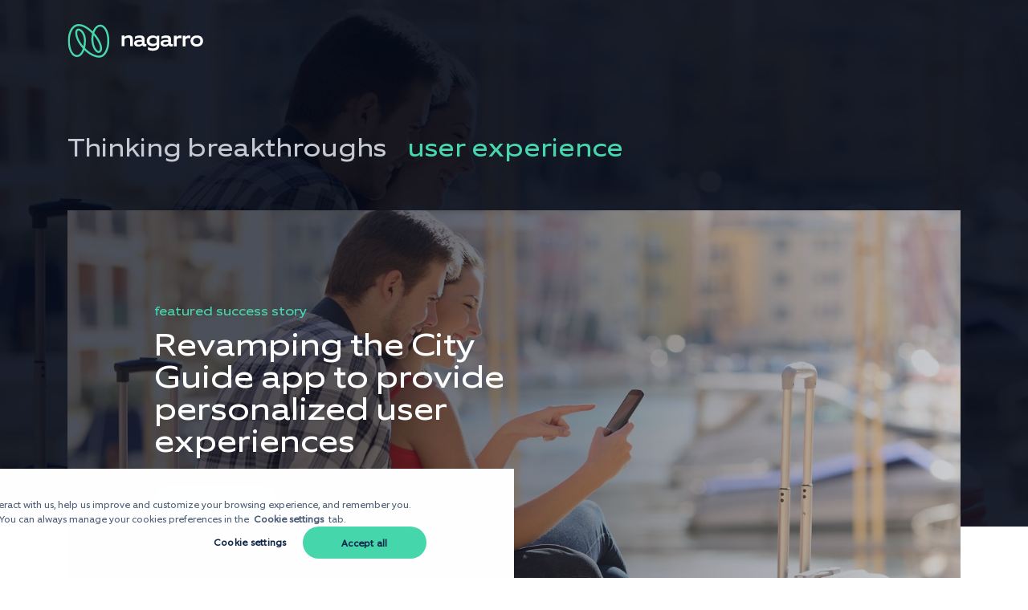

--- FILE ---
content_type: text/html; charset=UTF-8
request_url: https://www.nagarro.com/en/insights-events/filter?tag=user-experience
body_size: 11959
content:
<!doctype html><!--[if lt IE 7]> <html class="no-js lt-ie9 lt-ie8 lt-ie7" lang="en" > <![endif]--><!--[if IE 7]>    <html class="no-js lt-ie9 lt-ie8" lang="en" >        <![endif]--><!--[if IE 8]>    <html class="no-js lt-ie9" lang="en" >               <![endif]--><!--[if gt IE 8]><!--><html class="no-js" lang="en"><!--<![endif]--><head>
    <meta charset="utf-8">
    <meta http-equiv="X-UA-Compatible" content="IE=edge,chrome=1">
    <meta name="author" content="Nagarro">
    <meta name="description" content="">
    <meta name="generator" content="HubSpot">
    <title>| Nagarro</title>
    <link rel="shortcut icon" href="https://www.nagarro.com/hubfs/favicon-1.ico">
    
<meta name="viewport" content="width=device-width, initial-scale=1">

    <script src="/hs/hsstatic/jquery-libs/static-1.4/jquery/jquery-1.11.2.js"></script>
<script>hsjQuery = window['jQuery'];</script>
    <meta property="og:description" content="">
    <meta property="og:title" content="| Nagarro">
    <meta name="twitter:description" content="">
    <meta name="twitter:title" content="| Nagarro">

    

    
<script type="application/ld+json">
  {
        "@context": "https://schema.org",
        "@type": "Organization",
        "@id": "https://nagarro.com#organization",
        "name": "Nagarro",
        "description": "Nagarro, a global digital engineering leader, helps clients become fluidic, innovative, and digital-first companies, enabling them to win in their markets. The company is distinguished by its entrepreneurial, agile, and global character, its CARING mindset, and its Fluidic Enterprise vision. Nagarro employs over 17,500 people across 39 countries.",
        "url": "https://nagarro.com/en",        
        "sameAs": [
            "https://www.facebook.com/nagarroinc/",
            "https://x.com/nagarro",
            "https://www.linkedin.com/company/nagarro/posts/?feedView=all",
            "https://www.youtube.com/user/nagarrovideos"
        ],
        "logo": "https://www.nagarro.com/hubfs/Nagarro%20green%20logo%20with%20title.svg"
    }
</script>


    <style>
a.cta_button{-moz-box-sizing:content-box !important;-webkit-box-sizing:content-box !important;box-sizing:content-box !important;vertical-align:middle}.hs-breadcrumb-menu{list-style-type:none;margin:0px 0px 0px 0px;padding:0px 0px 0px 0px}.hs-breadcrumb-menu-item{float:left;padding:10px 0px 10px 10px}.hs-breadcrumb-menu-divider:before{content:'›';padding-left:10px}.hs-featured-image-link{border:0}.hs-featured-image{float:right;margin:0 0 20px 20px;max-width:50%}@media (max-width: 568px){.hs-featured-image{float:none;margin:0;width:100%;max-width:100%}}.hs-screen-reader-text{clip:rect(1px, 1px, 1px, 1px);height:1px;overflow:hidden;position:absolute !important;width:1px}
</style>

<link rel="stylesheet" href="https://www.nagarro.com/hubfs/hub_generated/module_assets/1/35570083950/1757327948867/module_CM_NW_EN_NoMenu_Header_Aug2020.min.css">
<link rel="stylesheet" href="https://www.nagarro.com/hubfs/hub_generated/module_assets/1/34499774033/1761731243026/module_CM_NW_Common_Aug2020.min.css">
<link rel="stylesheet" href="https://www.nagarro.com/hubfs/hub_generated/module_assets/1/43663668864/1768300856535/module_CN_NW_Insights_TopBanner_with_automated.min.css">
<link rel="stylesheet" href="https://www.nagarro.com/hubfs/hub_generated/module_assets/1/42949856529/1748255461294/module_CM_NW_Featured_EventWebinar.min.css">
<link rel="stylesheet" href="https://www.nagarro.com/hubfs/hub_generated/template_assets/1/42890204489/1744362880205/template_CSS_NW_Insights_FeaturedTiles_Aug2020.min.css">
<link rel="stylesheet" href="https://www.nagarro.com/hubfs/hub_generated/module_assets/1/42949811264/1757316924061/module_CM_NW_Featured_Topics.min.css">
<link rel="stylesheet" href="https://www.nagarro.com/hubfs/hub_generated/template_assets/1/33795211039/1744362866540/template_scrollbar.min.css">
<link rel="stylesheet" href="https://www.nagarro.com/hubfs/hub_generated/template_assets/1/254419088601/1767359019888/template_CSS_NW_commonForm.min.css">
<link rel="stylesheet" href="https://www.nagarro.com/hubfs/hub_generated/module_assets/1/32718124624/1759487372815/module_CM_NW_Footer_Aug2020.min.css">

    


    
    <link rel="canonical" href="https://www.nagarro.com/en/insights-events/filter">

<link href="https://www.nagarro.com/hubfs/hub_generated/template_assets/1/47524662389/1744362885206/template_CSS_NW_GDPR_Aug2020_v2.min.css" rel="stylesheet" type="text/css">
<script src="https://www.nagarro.com/hubfs/hub_generated/template_assets/1/48515303780/1762488500616/template_JS_NW_GDPR_Jun2021.min.js"></script>
<meta property="og:url" content="https://www.nagarro.com/en/insights-events/filter">
<meta name="twitter:card" content="summary">
<meta http-equiv="content-language" content="en">
<link rel="alternate" hreflang="de" href="https://www.nagarro.com/de/insights-events/filter">
<link rel="alternate" hreflang="en" href="https://www.nagarro.com/en/insights-events/filter">
<link rel="alternate" hreflang="es" href="https://www.nagarro.com/es/insights-events/filter">
<link rel="alternate" hreflang="fr" href="https://www.nagarro.com/fr/insights-events/filter">
<link rel="alternate" hreflang="ja" href="https://www.nagarro.com/ja/insights-events/filter">
<link rel="alternate" hreflang="tr" href="https://www.nagarro.com/tr/insights-events/filter">
<link rel="stylesheet" href="//7052064.fs1.hubspotusercontent-na1.net/hubfs/7052064/hub_generated/template_assets/DEFAULT_ASSET/1768512326113/template_layout.min.css">
<link rel="stylesheet" href="https://www.nagarro.com/hubfs/hub_generated/template_assets/1/4015689627/1744362790977/template_Hs_Default_Custom_Style.min.css">

<link rel="stylesheet" href="https://www.nagarro.com/hubfs/hub_generated/template_assets/1/32718580222/1765882141164/template_CSS_NW_main_Aug2020.min.css">
<link rel="stylesheet" href="https://www.nagarro.com/hubfs/hub_generated/template_assets/1/32731712848/1744362864195/template_slick.min.css">
<link rel="stylesheet" href="https://www.nagarro.com/hubfs/hub_generated/template_assets/1/42796758099/1744362872771/template_CSS_NW_Blog_Listing_Aug2020.min.css">


    <script src="https://www.nagarro.com/hubfs/hub_generated/template_assets/1/32731019867/1744362919225/template_slick.min.js"></script>
<!-- add all languages blog types -->




 
 








<!-- add goal tag ids as per language -->


<!-- add languages option with is in all blog types -->














<!-- add load more variation as per language -->
















<!-- add all types of blogs -->









  





















 







































<script>
    document.title = 'User Experience ' + document.title;
</script>
    <meta name="robots" content="noindex, nofollow">

</head>
<body class="   hs-content-id-43110192243 hs-site-page page " style="">
    <div class="header-container-wrapper">
    <div class="header-container container-fluid">

<div class="row-fluid-wrapper row-depth-1 row-number-1 ">
<div class="row-fluid ">
<div class="span12 widget-span widget-type-custom_widget light-theme" style="" data-widget-type="custom_widget" data-x="0" data-w="12">
<div id="hs_cos_wrapper_module_1757314078452114" class="hs_cos_wrapper hs_cos_wrapper_widget hs_cos_wrapper_type_module" style="" data-hs-cos-general-type="widget" data-hs-cos-type="module">

 
 

<div class="page-language-nomenu ">   

 en

</div>
<div class="skiplink-list">
    <ul>
        <li><a href="#content" alt="Skip to main content link" tabindex="1">Skip to content</a></li>
        <li><a href="#footer" alt="Skip to main footer link" tabindex="2">Skip to footer</a></li>
    </ul>
</div>
<div class="main-menu--section">
 <div class="mainHeader" role="banner">
    <div class="page-center page-pad"> 
      <div class="row-fluid mainHeader--content">
        <div class="span12">
          <div class="mainHeader--logoSections">
            <div class="mainHeader--logo">
                
                    
                
                <a href="/en?hsLang=en" aria-label="Nagarro Logo">
                  <img class="mainHeader--logoDark nav-logo" src="https://www.nagarro.com/hubfs/NagarroWebsiteRedesign-Aug2020/Assets/Images/Nagarro%20green%20logo%20with%20title_opt.svg" alt="Nagarro logo" loading="lazy">
                  <img class="mainHeader--logoLight nav-logo" src="https://www.nagarro.com/hubfs/NagarroWebsiteRedesign-Aug2020/Assets/Images/Nagarro%20green%20logo%20with%20white%20title.svg" alt="Nagarro logo" loading="lazy">
                </a>
            </div>
          </div>             

          <div class="cta-btn">
           
            <div class="header-cta">
            <span id="hs_cos_wrapper_module_1757314078452114_" class="hs_cos_wrapper hs_cos_wrapper_widget hs_cos_wrapper_type_cta" style="" data-hs-cos-general-type="widget" data-hs-cos-type="cta"></span>
               </div>
             
          </div>
        </div>                    
      </div>
    </div>    
  </div>
</div>
 <div id="content"></div></div>

</div><!--end widget-span -->
</div><!--end row-->
</div><!--end row-wrapper -->

<div class="row-fluid-wrapper row-depth-1 row-number-2 ">
<div class="row-fluid ">
<div class="span12 widget-span widget-type-custom_widget " style="" data-widget-type="custom_widget" data-x="0" data-w="12">
<div id="hs_cos_wrapper_module_162098175924855" class="hs_cos_wrapper hs_cos_wrapper_widget hs_cos_wrapper_type_module" style="" data-hs-cos-general-type="widget" data-hs-cos-type="module"> 
<div class="tooltipAi">
    <div class="disclaimer-ai--tooltip">
        <div class="page-center page-pad">
            <div class="disclaimer-ai--block">
                <div class="disclaimer-ai--details">
                    <span class="small-text disclaimer-ai--subheading brand-03 small-print-text">
                        This page uses AI-powered translation. Need human assistance?
                    </span>
                    <a href="#" class="disclaimer-ai--button brand-01 small-print-text" tabindex="3">Talk to us</a>
                </div>
            </div>
        </div>
    </div>
</div>
<div id="cursor" class="cursor cursor-dynamic">
  <div class="cursor--content">
    
  </div>
</div>
<!-- Cursor type is used in JS later -->
<div class="cursor-field" data-cursor-type="view" data-cursor-val="View">
</div>
<div class="cursor-field" data-cursor-type="play" data-cursor-val="play">
</div>
<div class="cursor-field" data-cursor-type="drag" data-cursor-val="Drag">
</div>
<div class="cursor-field" data-cursor-type="pickme" data-cursor-val="Pick Me!">
</div>
<div class="cursor-field" data-cursor-type="viewVideo" data-cursor-val="View Video">
</div>
<div class="cursor-field" data-cursor-type="apply" data-cursor-val="Apply">
</div></div>

</div><!--end widget-span -->
</div><!--end row-->
</div><!--end row-wrapper -->

    </div><!--end header -->
</div><!--end header wrapper -->

<div class="body-container-wrapper">
    <div class="body-container container-fluid">

<div class="row-fluid-wrapper row-depth-1 row-number-1 ">
<div class="row-fluid ">
<div class="span12 widget-span widget-type-cell " style="" data-widget-type="cell" data-x="0" data-w="12">

<div class="row-fluid-wrapper row-depth-1 row-number-2 ">
<div class="row-fluid ">
<div class="span12 widget-span widget-type-custom_widget " style="" data-widget-type="custom_widget" data-x="0" data-w="12">
<div id="hs_cos_wrapper_module_161657763678421" class="hs_cos_wrapper hs_cos_wrapper_widget hs_cos_wrapper_type_module" style="" data-hs-cos-general-type="widget" data-hs-cos-type="module">





  
    
    













 
 





















<div class="topBanner">
  <div class="topBanner--row1">
    <div class="banner-bg" style="background-image: url(https://www.nagarro.com/hubfs/Tourist-mobile-app-D-min.jpg);">
      <div class="gradient-bg">
        
      </div>
    </div>
    <div class="page-center page-pad">
      <div class="topBanner--row1Content mb-10 topBanner--relative">
        <div class="row-fluid topBanner--breadcrumbs">
          <div class="span12">
            <div class="breadcrumbs">
              
                
                <div class="breadcrumbs--prev brand-04 automated"> <ul><li><a class="brand-04" href="/en/insights-events?hsLang=en">Thinking breakthroughs</a></li></ul>
                  
                </div>
                
              
              <div class="breadcrumbs--current">
                <h3 class="brand-01">user experience</h3>
              </div>
            </div>
          </div>
        </div>
        
        <a href="https://www.nagarro.com/en/success-stories/enhancing-ui-ux-vienna-tourism-department-app-ivie?hsLang=en">
          <div class="banner-content">
            <div class="bannerImage" style="background:linear-gradient(90deg, rgba(1, 7, 22, 0.7) 21.66%, rgba(1, 7, 22, 0.2) 100%), url(https://www.nagarro.com/hubfs/Tourist-mobile-app-D-min.jpg) center no-repeat; background-size: cover;">
              
            </div>
            <div class="banner-content--wrapper">
              <div class="row-fluid topBanner--title">
                <div class="span6 span8-tablet">
                  <h6 class="brand-01">featured success story 
                    
                  </h6>
                  <h2 class="brand-03">
                    

Revamping the City Guide app to provide personalized user experiences

                  </h2>
                  
                  
                  
                  
                  
                  
                </div>
              </div>
              
               
              <div class="row-fluid topBanner--cta">
                <div class="span12">
                  
                  
                  <span class="page-btn page-btn01">View success story</span>
                  
                </div>
              </div>
              
            </div>
          </div>
        </a>
      </div>
    </div>
  </div>
</div>

  
</div>

</div><!--end widget-span -->
</div><!--end row-->
</div><!--end row-wrapper -->

<div class="row-fluid-wrapper row-depth-1 row-number-3 ">
<div class="row-fluid ">
<div class="span12 widget-span widget-type-custom_widget " style="" data-widget-type="custom_widget" data-x="0" data-w="12">
<div id="hs_cos_wrapper_module_1615870536487200" class="hs_cos_wrapper hs_cos_wrapper_widget hs_cos_wrapper_type_module" style="" data-hs-cos-general-type="widget" data-hs-cos-type="module">
<div class="page-center page-pad">
  <div class="row-fluid">
    <div class="span12 section-center global-module">
      <div class="ft-insights-container mb-20">
        <div class="ft-insights-tile-wrapper">
          
            
              
<div class="ft-insights-tile ">
    <a href="https://www.nagarro.com/en/blog/total-experience-strategy?hsLang=en" class="ft-insights-tile-url" data-cursor="cursor" data-cursor-type="view">
        <div class="ft-insights-tile-img-wrapper">
            
            <div class="ft-insights-tile-img" style="background-image:url(https://www.nagarro.com/hubfs/Nagarro-March2018-Theme/Author%20Images/Customer-experience-B-min.jpg)"></div>
        </div>
    </a>
    <div class="content-wrapper">
        
        
        
        
        
        
        

        
        
        

        
        
        

            
         
        <a href="./filter?tag=user-experience&amp;hsLang=en" class="ft-insights-tile-tagUrl">
            <h6 class="ft-insights-tile-tag brand-07">User experience 
            </h6>
        </a>
        
        
        <a href="https://www.nagarro.com/en/blog/total-experience-strategy?hsLang=en" class="ft-insights-tile-url" data-cursor="cursor" data-cursor-type="view">
            <h6 class="ft-insights-tile-heading brand-02">
                

Driving value for modern enterprises with a Total Experience strategy

            </h6>
        </a>
        <div class="ft-insights-tile-content brand-08">
            <h6 class="ft-insights-tile-type">
                
                <a href="https://www.nagarro.com/en/blog?hsLang=en">Article</a>
                

            </h6>
            
            

            <p class="ft-insights-tile-timestamp body-text">18 Nov 2024</p>

            
            
        </div>
    </div>
</div>

            
          
            
              
<div class="ft-insights-tile ">
    <a href="https://www.nagarro.com/en/blog/ux-audit-all-you-need-to-know?hsLang=en" class="ft-insights-tile-url" data-cursor="cursor" data-cursor-type="view">
        <div class="ft-insights-tile-img-wrapper">
            
            <div class="ft-insights-tile-img" style="background-image:url(https://www.nagarro.com/hubfs/How%20to%20do%20a%20UX%20audit%20%282%29.png)"></div>
        </div>
    </a>
    <div class="content-wrapper">
        
        
        
        
        
        
        

        
        
        

        
        
        

        
        
        
        
        
        

            
         
        <a href="./filter?tag=modernize&amp;hsLang=en" class="ft-insights-tile-tagUrl">
            <h6 class="ft-insights-tile-tag brand-07">Modernize 
            </h6>
        </a>
        
        
        <a href="https://www.nagarro.com/en/blog/ux-audit-all-you-need-to-know?hsLang=en" class="ft-insights-tile-url" data-cursor="cursor" data-cursor-type="view">
            <h6 class="ft-insights-tile-heading brand-02">
                

Why every business needs a UX audit and how to do it right?

            </h6>
        </a>
        <div class="ft-insights-tile-content brand-08">
            <h6 class="ft-insights-tile-type">
                
                <a href="https://www.nagarro.com/en/blog?hsLang=en">Article</a>
                

            </h6>
            
            

            <p class="ft-insights-tile-timestamp body-text">2 Sep 2024</p>

            
            
        </div>
    </div>
</div>

            
          
            
              
<div class="ft-insights-tile ">
    <a href="https://www.nagarro.com/en/blog/usability-engineering-medical-devices-three-things-to-know?hsLang=en" class="ft-insights-tile-url" data-cursor="cursor" data-cursor-type="view">
        <div class="ft-insights-tile-img-wrapper">
            
            <div class="ft-insights-tile-img" style="background-image:url(https://www.nagarro.com/hubfs/Nagarro-March2018-Theme/Author%20Images/Blog%20Images/usability-engg-d-min.jpg)"></div>
        </div>
    </a>
    <div class="content-wrapper">
        
        
        
        
        
        
        

        
        
        

        
        
        
        
        
        

            
         
        <a href="./filter?tag=innovate&amp;hsLang=en" class="ft-insights-tile-tagUrl">
            <h6 class="ft-insights-tile-tag brand-07">Innovate 
            </h6>
        </a>
        
        
        <a href="https://www.nagarro.com/en/blog/usability-engineering-medical-devices-three-things-to-know?hsLang=en" class="ft-insights-tile-url" data-cursor="cursor" data-cursor-type="view">
            <h6 class="ft-insights-tile-heading brand-02">
                

Three things to know about usability engineering for medical devices

            </h6>
        </a>
        <div class="ft-insights-tile-content brand-08">
            <h6 class="ft-insights-tile-type">
                
                <a href="https://www.nagarro.com/en/blog?hsLang=en">Article</a>
                

            </h6>
            
            

            <p class="ft-insights-tile-timestamp body-text">28 Apr 2022</p>

            
            
        </div>
    </div>
</div>

            
          
            
              
<div class="ft-insights-tile ">
    <a href="https://www.nagarro.com/en/blog/increase-player-retention-loyalty-online-gaming?hsLang=en" class="ft-insights-tile-url" data-cursor="cursor" data-cursor-type="view">
        <div class="ft-insights-tile-img-wrapper">
            
            <div class="ft-insights-tile-img" style="background-image:url(https://www.nagarro.com/hubfs/Nagarro-March2018-Theme/Author%20Images/Blog%20Images/Online-Casino-Gaming-1.jpg)"></div>
        </div>
    </a>
    <div class="content-wrapper">
        
        
        
        
        
        
        

        
        
        

        
        
        

        
        
        
        
        
        

        
        
        

            
         
        <a href="./filter?tag=optimize&amp;hsLang=en" class="ft-insights-tile-tagUrl">
            <h6 class="ft-insights-tile-tag brand-07">Optimize 
            </h6>
        </a>
        
        
        <a href="https://www.nagarro.com/en/blog/increase-player-retention-loyalty-online-gaming?hsLang=en" class="ft-insights-tile-url" data-cursor="cursor" data-cursor-type="view">
            <h6 class="ft-insights-tile-heading brand-02">
                

5 player retention strategies for online gaming

            </h6>
        </a>
        <div class="ft-insights-tile-content brand-08">
            <h6 class="ft-insights-tile-type">
                
                <a href="https://www.nagarro.com/en/blog?hsLang=en">Article</a>
                

            </h6>
            
            

            <p class="ft-insights-tile-timestamp body-text">13 Apr 2021</p>

            
            
        </div>
    </div>
</div>

            
          
            
              
<div class="ft-insights-tile ">
    <a href="https://www.nagarro.com/en/blog/post/36/enterprise-app-stores-why-cios-should-look-to-consumer-app-stores-for-inspiration?hsLang=en" class="ft-insights-tile-url" data-cursor="cursor" data-cursor-type="view">
        <div class="ft-insights-tile-img-wrapper">
            
            <div class="ft-insights-tile-img" style="background-image:url(https://www.nagarro.com/hubfs/NagarroWebsiteRedesign-Aug2020/Assets/Images/Nagarro_Blog_default_image_desktop.jpg)"></div>
        </div>
    </a>
    <div class="content-wrapper">
        
        
        
        
        
        
        

        
        
        

            
         
        <a href="./filter?tag=user-experience&amp;hsLang=en" class="ft-insights-tile-tagUrl">
            <h6 class="ft-insights-tile-tag brand-07">User experience 
            </h6>
        </a>
        
        
        <a href="https://www.nagarro.com/en/blog/post/36/enterprise-app-stores-why-cios-should-look-to-consumer-app-stores-for-inspiration?hsLang=en" class="ft-insights-tile-url" data-cursor="cursor" data-cursor-type="view">
            <h6 class="ft-insights-tile-heading brand-02">
                

Enterprise App Stores: Why CIOs should look to Consumer App Stores for Inspiration

            </h6>
        </a>
        <div class="ft-insights-tile-content brand-08">
            <h6 class="ft-insights-tile-type">
                
                <a href="https://www.nagarro.com/en/blog?hsLang=en">Article</a>
                

            </h6>
            
            

            <p class="ft-insights-tile-timestamp body-text">17 Jul 2015</p>

            
            
        </div>
    </div>
</div>

            
          
            
              
<div class="ft-insights-tile ">
    <a href="https://www.nagarro.com/en/blog/post/31/top-8-ecommerce-site-design-mistakes-to-avoid?hsLang=en" class="ft-insights-tile-url" data-cursor="cursor" data-cursor-type="view">
        <div class="ft-insights-tile-img-wrapper">
            
            <div class="ft-insights-tile-img" style="background-image:url(https://www.nagarro.com/hubfs/NagarroWebsiteRedesign-Aug2020/Assets/Images/Nagarro_Blog_default_image_desktop.jpg)"></div>
        </div>
    </a>
    <div class="content-wrapper">
        
        
        
        
        
        
        

        
        
        

            
         
        <a href="./filter?tag=ecommerce&amp;hsLang=en" class="ft-insights-tile-tagUrl">
            <h6 class="ft-insights-tile-tag brand-07">Ecommerce 
            </h6>
        </a>
        
        
        <a href="https://www.nagarro.com/en/blog/post/31/top-8-ecommerce-site-design-mistakes-to-avoid?hsLang=en" class="ft-insights-tile-url" data-cursor="cursor" data-cursor-type="view">
            <h6 class="ft-insights-tile-heading brand-02">
                

Top 8 ecommerce site design mistakes to avoid

            </h6>
        </a>
        <div class="ft-insights-tile-content brand-08">
            <h6 class="ft-insights-tile-type">
                
                <a href="https://www.nagarro.com/en/blog?hsLang=en">Article</a>
                

            </h6>
            
            

            <p class="ft-insights-tile-timestamp body-text">31 May 2015</p>

            
            
        </div>
    </div>
</div>

            
          
        </div>
      </div>
    </div>
  </div>
</div>
</div>

</div><!--end widget-span -->
</div><!--end row-->
</div><!--end row-wrapper -->

<div class="row-fluid-wrapper row-depth-1 row-number-4 ">
<div class="row-fluid ">
<div class="span12 widget-span widget-type-custom_widget " style="" data-widget-type="custom_widget" data-x="0" data-w="12">
<div id="hs_cos_wrapper_module_1615530169922386" class="hs_cos_wrapper hs_cos_wrapper_widget hs_cos_wrapper_type_module" style="" data-hs-cos-general-type="widget" data-hs-cos-type="module">
<div class="featured-eventwebinar mb-20" style=" background-color:#CBBFE2">
 <div class="featured-image" style="background-image:url(https://www.nagarro.com/hubfs/MicrosoftTeams-image%20%2862%29-1.png);">
   
  </div>
  <div class="page-center page-pad">
    <div class="row-fluid">
      <div class="span6 pt-20 pb-30 left-content">
            
          
          
          
        <div class="featured-eventwebinar--cotent noDate">
            
          <h5 class="brand-09">Event Series</h5>
             
            
          <h2>Sommelier by Nagarro</h2>
            
          <div class="body-text brand-09">
            <div id="hs_cos_wrapper_module_1615530169922386_" class="hs_cos_wrapper hs_cos_wrapper_widget hs_cos_wrapper_type_inline_rich_text" style="" data-hs-cos-general-type="widget" data-hs-cos-type="inline_rich_text" data-hs-cos-field="event_summary_text">The Sommelier series pairs speakers from different backgrounds and expertise to create the perfect exchange. The goal is simple, <span>they talk, engage, and discuss. Inspiration is sure to follow.</span></div>
          </div>
            <div class="btns-group">
          
              <div class="featured-eventwebinar--cta-btn">
                <span id="hs_cos_wrapper_module_1615530169922386_" class="hs_cos_wrapper hs_cos_wrapper_widget hs_cos_wrapper_type_cta" style="" data-hs-cos-general-type="widget" data-hs-cos-type="cta"><!--HubSpot Call-to-Action Code --><span class="hs-cta-wrapper" id="hs-cta-wrapper-3d87dc76-92ba-4d09-a9f9-668b4cfa0a35"><span class="hs-cta-node hs-cta-3d87dc76-92ba-4d09-a9f9-668b4cfa0a35" id="hs-cta-3d87dc76-92ba-4d09-a9f9-668b4cfa0a35"><!--[if lte IE 8]><div id="hs-cta-ie-element"></div><![endif]--><a href="https://hubspot-cta-redirect-eu1-prod.s3.amazonaws.com/cta/redirect/2148167/3d87dc76-92ba-4d09-a9f9-668b4cfa0a35" target="_blank" rel="noopener"><img class="hs-cta-img" id="hs-cta-img-3d87dc76-92ba-4d09-a9f9-668b4cfa0a35" style="border-width:0px;" src="https://hubspot-no-cache-eu1-prod.s3.amazonaws.com/cta/default/2148167/3d87dc76-92ba-4d09-a9f9-668b4cfa0a35.png" alt="Know more"></a></span><script charset="utf-8" src="/hs/cta/cta/current.js"></script><script type="text/javascript"> hbspt.cta._relativeUrls=true;hbspt.cta.load(2148167, '3d87dc76-92ba-4d09-a9f9-668b4cfa0a35', {"useNewLoader":"true","region":"eu1"}); </script></span><!-- end HubSpot Call-to-Action Code --></span>
              </div>
              
              
              
          <a href="https://www.nagarro.com/en/events?hsLang=en" class="page-btn page-btn06">View all events</a>
         

        </div>
        </div>
      
      </div>
    </div>
  </div>
</div>

 </div>

</div><!--end widget-span -->
</div><!--end row-->
</div><!--end row-wrapper -->

<div class="row-fluid-wrapper row-depth-1 row-number-5 ">
<div class="row-fluid ">
<div class="span12 widget-span widget-type-custom_widget " style="" data-widget-type="custom_widget" data-x="0" data-w="12">
<div id="hs_cos_wrapper_module_161649250981330" class="hs_cos_wrapper hs_cos_wrapper_widget hs_cos_wrapper_type_module" style="" data-hs-cos-general-type="widget" data-hs-cos-type="module"></div>

</div><!--end widget-span -->
</div><!--end row-->
</div><!--end row-wrapper -->

<div class="row-fluid-wrapper row-depth-1 row-number-6 ">
<div class="row-fluid ">
<div class="span12 widget-span widget-type-custom_widget other-content" style="" data-widget-type="custom_widget" data-x="0" data-w="12">
<div id="hs_cos_wrapper_module_1615446514016111" class="hs_cos_wrapper hs_cos_wrapper_widget hs_cos_wrapper_type_module" style="" data-hs-cos-general-type="widget" data-hs-cos-type="module">
<div class="page-center page-pad">
  <div class="row-fluid">
    <div class="span12 section-center global-module">
      <div class="ft-insights-container mb-20">
        <h4 class="ft-insights-heading mb-20">
          Other content that may interest you
          
          <div class="ft-insights-view-all-wrapper">
            <a href="https://www.nagarro.com/en/blog?hsLang=en" class="ft-insights-view-all brand-08">
              view more
            </a>
          </div>
          
        </h4>
        <div class="ft-insights-tile-wrapper">
          
          <div class="ft-insights-tile">
            
            

            
            <a href="https://www.nagarro.com/en/blog/artificial-intelligence-sportsbook-part-1?hsLang=en" class="ft-insights-tile-url" data-cursor="cursor" data-cursor-type="view">
              <div class="ft-insights-tile-img-wrapper">
                
                <div class="ft-insights-tile-img" style="background-image:url(https://www.nagarro.com/hubfs/Concept%20of%20sports%20betting%20for%20soccer-m-min.jpg)"></div>
                
              </div>
            </a>
            
            <div class="content-wrapper">
                
                
                 
                 
                
                
                
              

              <h6 class="ft-insights-tile-tag"><a href="https://www.nagarro.com/en/insights-events/filter?tag=disrupt&amp;hsLang=en" class="brand-07">Disrupt</a></h6>
              <a href="https://www.nagarro.com/en/blog/artificial-intelligence-sportsbook-part-1?hsLang=en" class="ft-insights-content-url ">
                <h6 class="ft-insights-tile-heading brand-02">

                  How AI is transforming the Sportsbook industry: Part 1</h6>
                
              </a>
              <div class="ft-insights-tile-content brand-08">
                  <h6 class="ft-insights-tile-type"><a href="https://www.nagarro.com/en/blog?hsLang=en">Article</a></h6>
                
                <p class="ft-insights-tile-timestamp body-text">
                  Jul 16, 2025</p>
                
              </div>
            </div>


          </div>
          
          <div class="ft-insights-tile">
            
            

            
            <a href="https://www.nagarro.com/en/blog/transforming-donor-engagement-with-ai-powered-solutions?hsLang=en" class="ft-insights-tile-url" data-cursor="cursor" data-cursor-type="view">
              <div class="ft-insights-tile-img-wrapper">
                
                <div class="ft-insights-tile-img" style="background-image:url(https://www.nagarro.com/hubfs/measure%20fundraising%20success%20of%20nonprofits_MOBILE.jpg)"></div>
                
              </div>
            </a>
            
            <div class="content-wrapper">
                
                
                 
                 
                
                
                
              

              <h6 class="ft-insights-tile-tag"><a href="https://www.nagarro.com/en/insights-events/filter?tag=optimize&amp;hsLang=en" class="brand-07">Optimize</a></h6>
              <a href="https://www.nagarro.com/en/blog/transforming-donor-engagement-with-ai-powered-solutions?hsLang=en" class="ft-insights-content-url ">
                <h6 class="ft-insights-tile-heading brand-02">

                  Transforming donor engagement with AI-powered solutions</h6>
                
              </a>
              <div class="ft-insights-tile-content brand-08">
                  <h6 class="ft-insights-tile-type"><a href="https://www.nagarro.com/en/blog?hsLang=en">Article</a></h6>
                
                <p class="ft-insights-tile-timestamp body-text">
                  Jul 08, 2025</p>
                
              </div>
            </div>


          </div>
          
          <div class="ft-insights-tile">
            
            

            
            <a href="https://www.nagarro.com/en/blog/ai-in-automotive-unlocking-opportunities?hsLang=en" class="ft-insights-tile-url" data-cursor="cursor" data-cursor-type="view">
              <div class="ft-insights-tile-img-wrapper">
                
                <div class="ft-insights-tile-img" style="background-image:url(https://www.nagarro.com/hubfs/AI%20in%20automotive%20featured.png)"></div>
                
              </div>
            </a>
            
            <div class="content-wrapper">
                
                
                 
                 
                
                
                
              

              <h6 class="ft-insights-tile-tag"><a href="https://www.nagarro.com/en/insights-events/filter?tag=innovate&amp;hsLang=en" class="brand-07">Innovate</a></h6>
              <a href="https://www.nagarro.com/en/blog/ai-in-automotive-unlocking-opportunities?hsLang=en" class="ft-insights-content-url ">
                <h6 class="ft-insights-tile-heading brand-02">

                  AI in automotive: Driving innovation in the face of complexity</h6>
                
              </a>
              <div class="ft-insights-tile-content brand-08">
                  <h6 class="ft-insights-tile-type"><a href="https://www.nagarro.com/en/blog?hsLang=en">Article</a></h6>
                
                <p class="ft-insights-tile-timestamp body-text">
                  Jun 30, 2025</p>
                
              </div>
            </div>


          </div>
          
          <div class="ft-insights-tile">
            
            

            
            <a href="https://www.nagarro.com/en/blog/building-smart-5g-iot-connectivity?hsLang=en" class="ft-insights-tile-url" data-cursor="cursor" data-cursor-type="view">
              <div class="ft-insights-tile-img-wrapper">
                
                <div class="ft-insights-tile-img" style="background-image:url(https://www.nagarro.com/hubfs/Dark%20sky%20with%20pink%20and%20purple%20hue%20representing%205g%20iot%20connectivity-m-min.jpg)"></div>
                
              </div>
            </a>
            
            <div class="content-wrapper">
                
                
                 
                 
                
                
                
              

              <h6 class="ft-insights-tile-tag"><a href="https://www.nagarro.com/en/insights-events/filter?tag=modernize&amp;hsLang=en" class="brand-07">Modernize</a></h6>
              <a href="https://www.nagarro.com/en/blog/building-smart-5g-iot-connectivity?hsLang=en" class="ft-insights-content-url ">
                <h6 class="ft-insights-tile-heading brand-02">

                  Building the nervous system of tomorrow: 5G and IoT in convergence</h6>
                
              </a>
              <div class="ft-insights-tile-content brand-08">
                  <h6 class="ft-insights-tile-type"><a href="https://www.nagarro.com/en/blog?hsLang=en">Article</a></h6>
                
                <p class="ft-insights-tile-timestamp body-text">
                  May 28, 2025</p>
                
              </div>
            </div>


          </div>
          
          <div class="ft-insights-tile">
            
            

            
            <a href="https://www.nagarro.com/en/whitepapers/reimagining-building-operations-big-data-ai?hsLang=en" class="ft-insights-tile-url" data-cursor="cursor" data-cursor-type="view">
              <div class="ft-insights-tile-img-wrapper">
                
                <div class="ft-insights-tile-img" style="background-image:url(https://www.nagarro.com/hubfs/Siemens%20BU/Smart%20buildings.jpg)"></div>
                
              </div>
            </a>
            
            <div class="content-wrapper">
                
                
                 
                 
                
                
                
              

              <h6 class="ft-insights-tile-tag"><a href="https://www.nagarro.com/en/insights-events/filter?tag=transform&amp;hsLang=en" class="brand-07">Transform</a></h6>
              <a href="https://www.nagarro.com/en/whitepapers/reimagining-building-operations-big-data-ai?hsLang=en" class="ft-insights-content-url ">
                <h6 class="ft-insights-tile-heading brand-02">

                  Reimagining building operations with Big Data and AI</h6>
                
              </a>
              <div class="ft-insights-tile-content brand-08">
                  <h6 class="ft-insights-tile-type"><a href="https://www.nagarro.com/en/whitepapers?hsLang=en">white paper</a></h6>
                
              </div>
            </div>


          </div>
          
          <div class="ft-insights-tile">
            
            

            
            <a href="https://www.nagarro.com/en/whitepapers/cybersecurity-assessment-playbook?hsLang=en" class="ft-insights-tile-url" data-cursor="cursor" data-cursor-type="view">
              <div class="ft-insights-tile-img-wrapper">
                
                <div class="ft-insights-tile-img" style="background-image:url(https://www.nagarro.com/hubfs/Cybersecurity_playbook-m.jpg)"></div>
                
              </div>
            </a>
            
            <div class="content-wrapper">
                
                
                 
                 
                
                
                
              

              <h6 class="ft-insights-tile-tag"><a href="https://www.nagarro.com/en/insights-events/filter?tag=optimize&amp;hsLang=en" class="brand-07">Optimize</a></h6>
              <a href="https://www.nagarro.com/en/whitepapers/cybersecurity-assessment-playbook?hsLang=en" class="ft-insights-content-url ">
                <h6 class="ft-insights-tile-heading brand-02">

                  Cybersecurity Assessment Playbook</h6>
                
              </a>
              <div class="ft-insights-tile-content brand-08">
                  <h6 class="ft-insights-tile-type"><a href="https://www.nagarro.com/en/whitepapers?hsLang=en">playbook</a></h6>
                
              </div>
            </div>


          </div>
          
          <div class="ft-insights-tile">
            
            

            
            <a href="https://www.nagarro.com/en/accelerated-quality-and-test-engineering/quality-copilot?hsLang=en" class="ft-insights-tile-url" data-cursor="cursor" data-cursor-type="view">
              <div class="ft-insights-tile-img-wrapper">
                
                <div class="ft-insights-tile-img" style="background-image:url(https://www.nagarro.com/hubfs/Quality-copilot-desk-min.png)"></div>
                
              </div>
            </a>
            
            <div class="content-wrapper">
                
                
                 
                 
                
                
                
              

              <h6 class="ft-insights-tile-tag"><a href="https://www.nagarro.com/en/insights-events/filter?tag=optimize&amp;hsLang=en" class="brand-07">Optimize</a></h6>
              <a href="https://www.nagarro.com/en/accelerated-quality-and-test-engineering/quality-copilot?hsLang=en" class="ft-insights-content-url ">
                <h6 class="ft-insights-tile-heading brand-02">

                  Quality CoPilot</h6>
                
                <div class="body-text brand-08 ft-insights-tile-desc">
                  <span>Your AI assistant for smarter test design</span>
                </div>
                
              </a>
              <div class="ft-insights-tile-content brand-08">
                  <h6 class="ft-insights-tile-type"><a href="https://www.nagarro.com/en/company/ai-powered-transformation?hsLang=en">Accelerator</a></h6>
                
              </div>
            </div>


          </div>
          
          <div class="ft-insights-tile">
            
            

            
            <a href="https://www.nagarro.com/en/blog/role-of-generative-ai-in-shaping-a-sustainable-energy-utilities-industry?hsLang=en" class="ft-insights-tile-url" data-cursor="cursor" data-cursor-type="view">
              <div class="ft-insights-tile-img-wrapper">
                
                <div class="ft-insights-tile-img" style="background-image:url(https://www.nagarro.com/hubfs/Genai-blog.png)"></div>
                
              </div>
            </a>
            
            <div class="content-wrapper">
                
                
                 
                 
                
                
                
              

              <h6 class="ft-insights-tile-tag"><a href="https://www.nagarro.com/en/insights-events/filter?tag=transform&amp;hsLang=en" class="brand-07">Transform</a></h6>
              <a href="https://www.nagarro.com/en/blog/role-of-generative-ai-in-shaping-a-sustainable-energy-utilities-industry?hsLang=en" class="ft-insights-content-url ">
                <h6 class="ft-insights-tile-heading brand-02">

                  How Generative AI is shaping a sustainable future in Energy &amp; Utilities</h6>
                
              </a>
              <div class="ft-insights-tile-content brand-08">
                  <h6 class="ft-insights-tile-type"><a href="https://www.nagarro.com/en/blog?hsLang=en">Article</a></h6>
                
              </div>
            </div>


          </div>
          
          <div class="ft-insights-tile">
            
            

            
            <a href="https://www.nagarro.com/en/services/data-analytics-and-intelligence/aiml-forecasting-accelerator?hsLang=en" class="ft-insights-tile-url" data-cursor="cursor" data-cursor-type="view">
              <div class="ft-insights-tile-img-wrapper">
                
                <div class="ft-insights-tile-img" style="background-image:url(https://www.nagarro.com/hubfs/Intelligent%20forecasting%20by%20Nagarro%E2%80%99s%20Forcastra%20AI%20platform_s.jpg)"></div>
                
              </div>
            </a>
            
            <div class="content-wrapper">
                
                
                 
                 
                
                
                
              

              <h6 class="ft-insights-tile-tag"><a href="https://www.nagarro.com/en/insights-events/filter?tag=optimize&amp;hsLang=en" class="brand-07">Optimize</a></h6>
              <a href="https://www.nagarro.com/en/services/data-analytics-and-intelligence/aiml-forecasting-accelerator?hsLang=en" class="ft-insights-content-url ">
                <h6 class="ft-insights-tile-heading brand-02">

                  Forcastra AI - Intelligent forecasting and informed decision-making</h6>
                
              </a>
              <div class="ft-insights-tile-content brand-08">
                  <h6 class="ft-insights-tile-type"><a href="https://www.nagarro.com/en/services/crm/oracle-cpq-chatbot-accelerator?hsLang=en">Accelerator</a></h6>
                
              </div>
            </div>


          </div>
          
        </div>

      </div>
    </div>
  </div>
</div>
</div>

</div><!--end widget-span -->
</div><!--end row-->
</div><!--end row-wrapper -->

<div class="row-fluid-wrapper row-depth-1 row-number-7 ">
<div class="row-fluid ">
<div class="span12 widget-span widget-type-custom_widget " style="" data-widget-type="custom_widget" data-x="0" data-w="12">
<div id="hs_cos_wrapper_module_1615528857709333" class="hs_cos_wrapper hs_cos_wrapper_widget hs_cos_wrapper_type_module" style="" data-hs-cos-general-type="widget" data-hs-cos-type="module">


<!--  add any language in the array -->

<div class="featured_topics mb-20" role="region" aria-label="Featured topics">
    <div class="featured_topics--container">
        <div class="row-fluid">
            <div class="span12">
                <div class="page-center page-pad">
                    
                    <h2 class="featured_topics--title heading6">
                        Featured topics
                    </h2>
                    
                </div>
                <div class="featured_topics--content">
                    <div class="featured_topics--carousel">
                        
                        
                                               
                        <h3 class="featured_topics--heading heading4">
                          <a href="https://www.nagarro.com/en/insights-events/filter?tag=agile&amp;hsLang=en" class="brand-08" draggable="false">Agile</a>
                        </h3>
                        
                  
                      
                        
                                               
                        <h3 class="featured_topics--heading heading4">
                          <a href="https://www.nagarro.com/en/insights-events/filter?tag=gen-ai&amp;hsLang=en" class="brand-08" draggable="false">Gen AI</a>
                        </h3>
                        
                  
                      
                        
                                               
                        <h3 class="featured_topics--heading heading4">
                          <a href="https://www.nagarro.com/en/insights-events/filter?tag=life-at-nagarro&amp;hsLang=en" class="brand-08" draggable="false">Life at Nagarro</a>
                        </h3>
                        
                  
                      
                        
                                               
                        <h3 class="featured_topics--heading heading4">
                          <a href="https://www.nagarro.com/en/insights-events/filter?tag=innovation&amp;hsLang=en" class="brand-08" draggable="false">Innovation</a>
                        </h3>
                        
                  
                      
                        
                                               
                        <h3 class="featured_topics--heading heading4">
                          <a href="https://www.nagarro.com/en/insights-events/filter?tag=cloud&amp;hsLang=en" class="brand-08" draggable="false">Cloud</a>
                        </h3>
                        
                  
                      
                        
                                               
                        <h3 class="featured_topics--heading heading4">
                          <a href="https://www.nagarro.com/en/insights-events/filter?tag=digital-transformation&amp;hsLang=en" class="brand-08" draggable="false">Digital Transformation</a>
                        </h3>
                        
                  
                      
                        
                                               
                        <h3 class="featured_topics--heading heading4">
                          <a href="https://www.nagarro.com/en/insights-events/filter?tag=devops&amp;hsLang=en" class="brand-08" draggable="false">DevOps</a>
                        </h3>
                        
                  
                      
                        
                                               
                        <h3 class="featured_topics--heading heading4">
                          <a href="https://www.nagarro.com/en/insights-events/filter?tag=business-intelligence&amp;hsLang=en" class="brand-08" draggable="false">Business Intelligence</a>
                        </h3>
                        
                  
                      
                    </div>
                    <div class="page-center externalScrollOuter">
                        <div class="external-scroll_x">
                            <div class="scroll-element_outer">
                                <div class="scroll-element_size"></div>
                                <div class="scroll-element_track"></div>
                                <div class="scroll-bar"></div>
                            </div>
                        </div>
                    </div>
                </div>
                <div class="clearfix"></div>
                <div class="row-fluid-wrapper topicsWeCare--footer">
                    <div class="row-fluid">
                        <div class="span12">
                            <div class="featured_topics--carouselDots"></div>
                        </div>
                    </div>
                </div>
            </div>
        </div>
    </div>
</div></div>

</div><!--end widget-span -->
</div><!--end row-->
</div><!--end row-wrapper -->

</div><!--end widget-span -->
</div><!--end row-->
</div><!--end row-wrapper -->

    </div><!--end body -->
</div><!--end body wrapper -->

<div class="footer-container-wrapper">
    <div class="footer-container container-fluid">

<div class="row-fluid-wrapper row-depth-1 row-number-1 ">
<div class="row-fluid ">
<div class="span12 widget-span widget-type-custom_widget " style="" data-widget-type="custom_widget" data-x="0" data-w="12">
<div id="hs_cos_wrapper_module_15970574059994127" class="hs_cos_wrapper hs_cos_wrapper_widget hs_cos_wrapper_type_module" style="" data-hs-cos-general-type="widget" data-hs-cos-type="module"><div class="footer-section" role="contentinfo" id="footer">
    <div class="footer-top brand-02-bckg">
        <div class="page-center page-pad">
            <div class="row-fluid">
                <div class="span10 section-center footer-upper-part">
                    <div class="row-fluid">
                        <div class="span6">
                            <div class="footer-top-item footer-top-item__left">
                                <h2>
                                    What can we help you achieve?
                                </h2>
                            </div>
                        </div>
                        <div class="span6">
                            <div class="footer-top-btn-wrapper">
                                <a href="#" class="footer-top-btn page-btn page-btn01 footer-contacts-btn">Work with us</a>
                                <a href="/en/careers?hsLang=en" class="footer-top-btn footer-career-btn page-btn page-btn05">Apply for job</a>
                            </div>
                        </div>
                    </div>
                </div>
            </div>
        </div>
    </div>
    <div class="page-center page-pad">
        <div class="row-fluid">
            <div class="span10 section-center">
                <div class="footer-middle page-center row-fluid">
                    <div class="span6">
                        <div class="footer-middle-left">
                            <h2 class="section-h2">
                                Stay up to date with insights from Nagarro!
                            </h2>
                        </div>
                    </div>
                    <div class="span6">
                        <div class="footer-middle-right">
                            <div class="footer-newsletter-subs">
                               <span id="hs_cos_wrapper_module_15970574059994127_" class="hs_cos_wrapper hs_cos_wrapper_widget hs_cos_wrapper_type_form" style="" data-hs-cos-general-type="widget" data-hs-cos-type="form"><h3 id="hs_cos_wrapper_form_253238660_title" class="hs_cos_wrapper form-title" data-hs-cos-general-type="widget_field" data-hs-cos-type="text"></h3>

<div id="hs_form_target_form_253238660"></div>









</span>

                            </div>
                        </div>
                    </div>
                </div>
            </div>
        </div>
    </div>
    <div class="footer-bottom page-center page-pad">
        <div class="footer-bottom-left">
            <div class="footer-logo">
                <img src="https://www.nagarro.com/hubfs/NagarroWebsiteRedesign-Aug2020/Assets/Images/Nagarro%20green%20logo%20with%20title_opt.svg" alt="Nagarro logo" loading="lazy">
            </div>
            <span class="footer-copyright heading6 brand-04-neg-20">
                ©2026
            </span>
        </div>
        <div class="footer-bottom-right">
            <nav class="footer-nav">
                <ul>
                   
                    
                    <li>
                        <a class="footer-nav-link brand-link-a body-text" href="/en/contact-us?hsLang=en">
                          contact us
                        </a>
                    </li>
                    
                    
                    <li>
                        <a class="footer-nav-link brand-link-a body-text" href="/en/privacy-policy?hsLang=en">
                           privacy notice
                        </a>
                    </li>
                    
                    
                        
                    
                    <li>
                        <a class="footer-nav-link brand-link-a body-text" href="https://www.nagarro.com/hubfs/Baselined%20_APN_Applicant%20Privacy%20Notice%20-6.0.pdf?hsLang=en" target="_blank">
                           applicant privacy notice 
                        </a>
                    </li>
                    
                    
                    <li>
                        <a class="footer-nav-link brand-link-a body-text" href="/en/imprint?hsLang=en" target="_blank">
                          imprint 
                        </a>
                    </li>
                    
                    
                    <li>
                        <a class="footer-nav-link brand-link-a body-text" href="/en/sitemap?hsLang=en" target="_blank">
                          sitemap
                        </a>
                    </li>
                    
                </ul>
            </nav>
            <div class="footer-social-media">
                <div class="footer-social-common footer-social-fb">
                    <a href="https://www.facebook.com/nagarroinc/" target="_blank" rel="noopener" aria-label="Nagarro's Facebook page">
                         <svg width="18" height="18" viewbox="0 0 18 18" fill="none" xmlns="http://www.w3.org/2000/svg">                            <path d="M17.7188 8.75C17.7188 3.93359 13.8164 0.03125 9                                     0.03125C4.18359 0.03125 0.28125 3.93359 0.28125 8.75C0.28125                                     13.1094 3.44531 16.7305 7.62891                                     17.3633V11.2812H5.41406V8.75H7.62891V6.85156C7.62891 4.67188                                     8.92969 3.44141 10.8984 3.44141C11.8828 3.44141 12.8672 3.61719                                     12.8672 3.61719V5.76172H11.7773C10.6875 5.76172 10.3359 6.42969                                     10.3359 7.13281V8.75H12.7617L12.375                                     11.2812H10.3359V17.3633C14.5195 16.7305 17.7188 13.1094 17.7188                                     8.75Z" fill="#13294B" class="footer-social-common-fill" />                        </svg>
                    </a>
                </div>
                <div class="footer-social-common footer-social-tw">
                    <a href="https://twitter.com/nagarro" target="_blank" rel="noopener" aria-label="Nagarro's X page">
                         <svg width="16" height="16" fill="none" version="1.1" id="Layer_1" xmlns="http://www.w3.org/2000/svg" xmlns:xlink="http://www.w3.org/1999/xlink" x="0px" y="0px" viewbox="0 0 1000 1000" style="enable-background:new 0 0 1000 1000;" xml:space="preserve">                            <path fill="#13294B" class="footer-social-common-fill" d="M587.1,428.4L927.9,32.2h-80.8l-295.9,344l-236.3-344H42.3l357.4,520.1L42.3,967.8H123l312.5-363.2l249.6,363.2                                                                                      h272.6L587.1,428.4L587.1,428.4z M476.5,556.9l-36.2-51.8L152.1,93h124l232.5,332.6l36.2,51.8l302.2,432.3h-124L476.5,556.9                                                                                      L476.5,556.9z" />                        </svg>
                    </a>
                </div>
                <div class="footer-social-common footer-social-ln">
                    <a href="https://www.linkedin.com/company/nagarro" target="_blank" rel="noopener" aria-label="Nagarro's LinkedIn page">
                         <svg width="16" height="16" viewbox="0 0 16 16" fill="none" xmlns="http://www.w3.org/2000/svg">                            <path d="M3.51562 16V5.48828H0.246094V16H3.51562ZM1.86328                                     4.08203C2.91797 4.08203 3.76172 3.20312 3.76172                                     2.14844C3.76172 1.12891 2.91797 0.285156 1.86328                                     0.285156C0.84375 0.285156 0 1.12891 0 2.14844C0 3.20312                                     0.84375 4.08203 1.86328 4.08203ZM15.7148                                     16H15.75V10.2344C15.75 7.42188 15.1172 5.24219 11.8125                                     5.24219C10.2305 5.24219 9.17578 6.12109 8.71875                                     6.92969H8.68359V5.48828H5.55469V16H8.82422V10.7969C8.82422                                     9.42578 9.07031 8.125 10.7578 8.125C12.4453 8.125 12.4805                                     9.67188 12.4805 10.9023V16H15.7148Z" fill="#13294B" class="footer-social-common-fill" />                        </svg>
                    </a>
                </div>
                <div class="footer-social-common footer-social-ytube">
                    <a href="https://www.youtube.com/user/nagarrovideos" target="_blank" rel="noopener" aria-label="Nagarro's YouTube channel">
                         <svg width="20" height="14" viewbox="0 0 20 14" fill="none" xmlns="http://www.w3.org/2000/svg">                            <path d="M19.3008 2.64453C19.0898 1.80078 18.4219 1.13281                                     17.6133 0.921875C16.1016 0.5 10.125 0.5 10.125 0.5C10.125                                     0.5 4.11328 0.5 2.60156 0.921875C1.79297 1.13281 1.125                                     1.80078 0.914062 2.64453C0.492188 4.12109 0.492188 7.28516                                     0.492188 7.28516C0.492188 7.28516 0.492188 10.4141                                     0.914062 11.9258C1.125 12.7695 1.79297 13.4023 2.60156                                     13.6133C4.11328 14 10.125 14 10.125 14C10.125 14 16.1016                                     14 17.6133 13.6133C18.4219 13.4023 19.0898 12.7695 19.3008                                     11.9258C19.7227 10.4141 19.7227 7.28516 19.7227                                     7.28516C19.7227 7.28516 19.7227 4.12109 19.3008                                     2.64453ZM8.15625 10.1328V4.4375L13.1484 7.28516L8.15625                                     10.1328Z" fill="#13294B" class="footer-social-common-fill" />                        </svg>
                    </a>
                </div>
                <div class="footer-social-common footer-social-insta">
                    <a href="https://www.instagram.com/lifeatnagarro/" target="_blank" rel="noopener" aria-label="Nagarro's Instagram page">
                                          <svg width="17" height="17" viewbox="0 0 17 17" fill="none" xmlns="http://www.w3.org/2000/svg">                            <path d="M8.875 4.20703C6.625 4.20703 4.83203 6.03516 4.83203                                     8.25C4.83203 10.5 6.625 12.293 8.875 12.293C11.0898                                     12.293 12.918 10.5 12.918 8.25C12.918 6.03516 11.0898                                     4.20703 8.875 4.20703ZM8.875 10.8867C7.43359 10.8867                                     6.23828 9.72656 6.23828 8.25C6.23828 6.80859 7.39844                                     5.64844 8.875 5.64844C10.3164 5.64844 11.4766 6.80859                                     11.4766 8.25C11.4766 9.72656 10.3164 10.8867 8.875                                     10.8867ZM14.0078 4.06641C14.0078 3.53906 13.5859 3.11719                                     13.0586 3.11719C12.5312 3.11719 12.1094 3.53906 12.1094                                     4.06641C12.1094 4.59375 12.5312 5.01562 13.0586                                     5.01562C13.5859 5.01562 14.0078 4.59375 14.0078                                     4.06641ZM16.6797 5.01562C16.6094 3.75 16.3281 2.625                                     15.4141 1.71094C14.5 0.796875 13.375 0.515625 12.1094                                     0.445312C10.8086 0.375 6.90625 0.375 5.60547                                     0.445312C4.33984 0.515625 3.25 0.796875 2.30078                                     1.71094C1.38672 2.625 1.10547 3.75 1.03516                                     5.01562C0.964844 6.31641 0.964844 10.2188 1.03516                                     11.5195C1.10547 12.7852 1.38672 13.875 2.30078                                     14.8242C3.25 15.7383 4.33984 16.0195 5.60547                                     16.0898C6.90625 16.1602 10.8086 16.1602 12.1094                                     16.0898C13.375 16.0195 14.5 15.7383 15.4141                                     14.8242C16.3281 13.875 16.6094 12.7852 16.6797                                     11.5195C16.75 10.2188 16.75 6.31641 16.6797                                     5.01562ZM14.9922 12.8906C14.7461 13.5938 14.1836 14.1211                                     13.5156 14.4023C12.4609 14.8242 10 14.7188 8.875                                     14.7188C7.71484 14.7188 5.25391 14.8242 4.23438                                     14.4023C3.53125 14.1211 3.00391 13.5938 2.72266                                     12.8906C2.30078 11.8711 2.40625 9.41016 2.40625                                     8.25C2.40625 7.125 2.30078 4.66406 2.72266                                     3.60938C3.00391 2.94141 3.53125 2.41406 4.23438                                     2.13281C5.25391 1.71094 7.71484 1.81641 8.875 1.81641C10                                     1.81641 12.4609 1.71094 13.5156 2.13281C14.1836 2.37891                                     14.7109 2.94141 14.9922 3.60938C15.4141 4.66406 15.3086                                     7.125 15.3086 8.25C15.3086 9.41016 15.4141 11.8711                                     14.9922 12.8906Z" fill="#13294B" class="footer-social-common-fill" />                        </svg>
                    </a>
                </div>
            </div>
        </div>
    </div>
</div>
<div class="contactFormPopupWrapper" role="dialog" aria-modal="true">
    <div class="contactFormPopupOverlay"></div>
    <div class="contactFormPopup page-center" tabindex="0">
        <div class="contactFormPopup--content">
            <div class="row-fluid contactFormPopup--form">
                <div class="span6 contactFormPopup--introCol">
                    <div class="contactFormPopup--title brand-03">
                        <p>Ginger is here<br>to help you</p>
                    </div>
                    <div class="contactFormPopup--description brand-04">
                        <div>Ginger is our personal assistant who is&nbsp;going to help you reach the right person</div>
                    </div>
                    <div class="contactFormPopup--ginger">
                        <img src="https://www.nagarro.com/hubfs/NagarroWebsiteRedesign-Aug2020/Assets/Images/Ginger.svg" alt="Ginger" loading="lazy">
                    </div>
                </div>

                <div class="span6 contactFormPopup--formCol">
                    <div class="contactFormPopup--screen">
                        <div class="contactFormPopup--screenContentScroll scrollbar-inner">
                          
                            <div class="contactus-form">
                                <span id="hs_cos_wrapper_module_15970574059994127_" class="hs_cos_wrapper hs_cos_wrapper_widget hs_cos_wrapper_type_form" style="" data-hs-cos-general-type="widget" data-hs-cos-type="form">
<div id="hs_form_target_form_206502510"></div>








</span>
                            </div>

                            <div class="contactus-form--cancelButton page-btn page-btn06">
                                <a> Close</a>
                            </div>
                        </div>
                    </div>
                </div>
            </div>
            <div class="contactus--submit">
                <img src="https://www.nagarro.com/hubfs/NagarroWebsiteRedesign-Aug2020/Assets/Images/Ginger.svg" alt="ginger" loading="lazy">

                <div class="contactus--submitmessage">
                    <p><strong>Thank</strong> <strong>you</strong></p>
<p>Your message has been submitted</p>
                </div>

                <div class="contactus--btnDone">
                    <a href="#" class="page-btn page-btn01 contactus--closebtn" role="button">Close</a>
                </div>
            </div>
        </div>
        <button class="contactFormPopup--close" aria-label="cross-button">
            <img src="https://www.nagarro.com/hubfs/NagarroWebsiteRedesign-Aug2020/Assets/Images/Icons/close-light.svg" alt="close" loading="lazy" height="48" width="48">
        </button>
    </div>
</div></div>

</div><!--end widget-span -->
</div><!--end row-->
</div><!--end row-wrapper -->

    </div><!--end footer -->
</div><!--end footer wrapper -->

    
<!-- HubSpot performance collection script -->
<script defer src="/hs/hsstatic/content-cwv-embed/static-1.1293/embed.js"></script>
<script src="https://www.nagarro.com/hs-fs/hub/2148167/hub_generated/template_assets/32712137143/1595476734509/Coded_files/CF_NagarroWebsiteRedesign-Aug2020/JS/JS_NW_main_Aug2020.js"></script>
<script src="https://www.nagarro.com/hubfs/hub_generated/template_assets/1/43829021303/1744362925478/template_JS_NW_Blog_Listing_Aug2020.min.js"></script>
<script>
var hsVars = hsVars || {}; hsVars['language'] = 'en';
</script>

<script src="/hs/hsstatic/cos-i18n/static-1.53/bundles/project.js"></script>
<script src="https://www.nagarro.com/hubfs/hub_generated/module_assets/1/35570083950/1757327948867/module_CM_NW_EN_NoMenu_Header_Aug2020.min.js"></script>
<script src="https://www.nagarro.com/hubfs/hub_generated/module_assets/1/34499774033/1761731243026/module_CM_NW_Common_Aug2020.min.js"></script>
<script src="https://www.nagarro.com/hubfs/hub_generated/module_assets/1/43663668864/1768300856535/module_CN_NW_Insights_TopBanner_with_automated.min.js"></script>
<script src="https://www.nagarro.com/hubfs/hub_generated/module_assets/1/42949811264/1757316924061/module_CM_NW_Featured_Topics.min.js"></script>
<script src="https://www.nagarro.com/hubfs/hub_generated/template_assets/1/33795073999/1744362920553/template_scrollbar.min.js"></script>
<script src="https://www.nagarro.com/hubfs/hub_generated/module_assets/1/32718124624/1759487372815/module_CM_NW_Footer_Aug2020.min.js"></script>

    <!--[if lte IE 8]>
    <script charset="utf-8" src="https://js-eu1.hsforms.net/forms/v2-legacy.js"></script>
    <![endif]-->

<script data-hs-allowed="true" src="/_hcms/forms/v2.js"></script>

    <script data-hs-allowed="true">
        var options = {
            portalId: '2148167',
            formId: 'e01fcd5c-7733-42f0-9238-56f2e72277e9',
            formInstanceId: '263',
            
            pageId: '43110192243',
            
            region: 'eu1',
            
            
            
            
            pageName: "| Nagarro",
            
            
            
            inlineMessage: "<p style=\"text-align: left;\">Thanks for subscribing!<\/p>",
            
            
            rawInlineMessage: "<p style=\"text-align: left;\">Thanks for subscribing!<\/p>",
            
            
            hsFormKey: "8dd3ba337e6e538af98fc36b9d68adc8",
            
            
            css: '',
            target: '#hs_form_target_form_253238660',
            
            
            
            
            
            
            
            contentType: "standard-page",
            
            
            
            formsBaseUrl: '/_hcms/forms/',
            
            
            
            formData: {
                cssClass: 'hs-form stacked hs-custom-form'
            }
        };

        options.getExtraMetaDataBeforeSubmit = function() {
            var metadata = {};
            

            if (hbspt.targetedContentMetadata) {
                var count = hbspt.targetedContentMetadata.length;
                var targetedContentData = [];
                for (var i = 0; i < count; i++) {
                    var tc = hbspt.targetedContentMetadata[i];
                     if ( tc.length !== 3) {
                        continue;
                     }
                     targetedContentData.push({
                        definitionId: tc[0],
                        criterionId: tc[1],
                        smartTypeId: tc[2]
                     });
                }
                metadata["targetedContentMetadata"] = JSON.stringify(targetedContentData);
            }

            return metadata;
        };

        hbspt.forms.create(options);
    </script>


    <script data-hs-allowed="true">
        var options = {
            portalId: '2148167',
            formId: '7f94eff2-7723-4db0-884d-8622d7280ef7',
            formInstanceId: '3714',
            
            pageId: '43110192243',
            
            region: 'eu1',
            
            
            
            
            pageName: "| Nagarro",
            
            
            
            inlineMessage: "<p><strong>Thank<\/strong> <strong>you<\/strong><\/p>\n<p>Your message has been submitted<\/p>",
            
            
            rawInlineMessage: "<p><strong>Thank<\/strong> <strong>you<\/strong><\/p>\n<p>Your message has been submitted<\/p>",
            
            
            hsFormKey: "9383c55ea32792e346519dc80f42d9f0",
            
            
            css: '',
            target: '#hs_form_target_form_206502510',
            
            
            
            
            
            
            
            contentType: "standard-page",
            
            
            
            formsBaseUrl: '/_hcms/forms/',
            
            
            
            formData: {
                cssClass: 'hs-form stacked hs-custom-form'
            }
        };

        options.getExtraMetaDataBeforeSubmit = function() {
            var metadata = {};
            

            if (hbspt.targetedContentMetadata) {
                var count = hbspt.targetedContentMetadata.length;
                var targetedContentData = [];
                for (var i = 0; i < count; i++) {
                    var tc = hbspt.targetedContentMetadata[i];
                     if ( tc.length !== 3) {
                        continue;
                     }
                     targetedContentData.push({
                        definitionId: tc[0],
                        criterionId: tc[1],
                        smartTypeId: tc[2]
                     });
                }
                metadata["targetedContentMetadata"] = JSON.stringify(targetedContentData);
            }

            return metadata;
        };

        hbspt.forms.create(options);
    </script>



<!-- Start of HubSpot Analytics Code -->
<script type="text/javascript">
var _hsq = _hsq || [];
_hsq.push(["setContentType", "standard-page"]);
_hsq.push(["setCanonicalUrl", "https:\/\/www.nagarro.com\/en\/insights-events\/filter"]);
_hsq.push(["setPageId", "43110192243"]);
_hsq.push(["setContentMetadata", {
    "contentPageId": 43110192243,
    "legacyPageId": "43110192243",
    "contentFolderId": null,
    "contentGroupId": null,
    "abTestId": null,
    "languageVariantId": 43110192243,
    "languageCode": "en",
    
    
}]);
</script>

<script type="text/javascript" id="hs-script-loader" async defer src="/hs/scriptloader/2148167.js"></script>
<!-- End of HubSpot Analytics Code -->


<script type="text/javascript">
var hsVars = {
    render_id: "c414baed-576f-46b1-9e15-a677cd132f3e",
    ticks: 1768560447515,
    page_id: 43110192243,
    
    content_group_id: 0,
    portal_id: 2148167,
    app_hs_base_url: "https://app-eu1.hubspot.com",
    cp_hs_base_url: "https://cp-eu1.hubspot.com",
    language: "en",
    analytics_page_type: "standard-page",
    scp_content_type: "",
    
    analytics_page_id: "43110192243",
    category_id: 1,
    folder_id: 0,
    is_hubspot_user: false
}
</script>


<script defer src="/hs/hsstatic/HubspotToolsMenu/static-1.432/js/index.js"></script>




    
    <!-- Generated by the HubSpot Template Builder - template version 1.03 -->

</body></html>

--- FILE ---
content_type: text/css
request_url: https://www.nagarro.com/hubfs/hub_generated/module_assets/1/34499774033/1761731243026/module_CM_NW_Common_Aug2020.min.css
body_size: 803
content:
.page-language-nomenu{display:none}.menu-with-disclaimer .mainHeader{top:32px}.menu-with-disclaimer .mainHeader--fixed{top:0}.menu-with-disclaimer .mainHeader--fixed.mainHeader--show{top:32px}.menu-with-disclaimer .mainHeader--show.mainHeader--hide{top:0}.disclaimer-ai--details .disclaimer-ai--button{font-weight:800}.disclaimer-ai--block{display:flex;justify-content:flex-end;width:100%}.disclaimer-ai--tooltip{background:#06041f;display:none;padding:6px 0;position:absolute;top:0;width:100%;z-index:999}.disclaimer-ai--section{align-items:center;display:flex}.disclaimer-ai--button{margin-left:8px;text-decoration:underline}.disclaimer-ai--crossbutton{background:none;border:none}.disclaimer-ai--tooltip.disclaimeraitooltip{display:flex}.disclaimer-ai--fixed{position:fixed;transform:translateY(-200%);width:100%;z-index:999}.disclaimer-ai--show{transform:translateY(0);transition:transform .3s}.disclaimer-ai--show.disclaimer-ai--hide{transform:translateY(-200%);transition:transform .3s}.disclaimer-ai--heading{margin:0}.disclaimer-ai--button{font-size:16px;font-weight:700;letter-spacing:0;line-height:130%}.disclaimer-ai--subheading{margin:4px 0}.disclaimer-ai--button:focus-visible,.disclaimer-ai--button:hover{color:#47d7ac;text-decoration:none}@media (min-width:1024px){.body-container-wrapper{background:#fff}.cursor{border-radius:50%;cursor:none;opacity:1;position:relative;transition:width .3s,height .3s,top .3s,left .3s,background-color .3s,opacity .3s,border .3s}.cursor-dynamic{left:0;pointer-events:none;position:fixed;top:0;z-index:9999999}.cursor-default{background:#c4c9d2;height:24px;left:-12px;mix-blend-mode:difference;top:-12px;width:24px}.cursor-link{background:#47d7ac;height:36px;left:-18px;opacity:.6;top:-18px;width:36px}.cursor-apply,.cursor-drag,.cursor-pickme,.cursor-play,.cursor-video,.cursor-view{align-items:center;display:flex;height:84px;justify-content:center;left:-42px;mix-blend-mode:normal;top:-42px;width:84px}.cursor-video{height:120px;width:120px}.big-cursor{height:136px;left:-68px;top:-68px;width:136px}.cursor-video.close-video{background:url(https://www.nagarro.com/hubfs/NagarroWebsiteRedesign-Aug2020/Assets/Images/Icons/close_white.svg) no-repeat 50% #2e008b}.cursor-drag.cursor-active{height:48px;left:-24px;top:-24px;width:48px}.cursor-default.cursor-active,.cursor-link.cursor-active{height:12px;left:-6px;top:-6px;width:12px}.cursor-play.cursor-active,.cursor-view.cursor-active{height:72px;left:-36px;top:-36px;width:72px}.cursor-drag,.cursor-play,.cursor-video{background:#2e008b}.cursor-apply{color:#010716}.cursor-apply,.cursor-pickme,.cursor-view{background:#47d7ac}.cursor--content{align-items:center;display:flex;font-family:Equip;font-size:12px;font-style:normal;font-weight:700;justify-content:center;letter-spacing:.02em;line-height:16px;opacity:0;transition:opacity .3s}.cursor-drag.cursor-active .cursor--content{opacity:0}.cursor-drag:after,.cursor-drag:before{background-image:url(https://cdn2.hubspot.net/hubfs/2148167/NagarroWebsiteRedesign-Aug2020/Assets/Images/Icons/drag-cursor-arrow.svg);background-size:100% 100%;content:" ";height:12px;opacity:0;position:absolute;transition:opacity .3s;width:12px}.cursor-drag.cursor-active:after,.cursor-drag.cursor-active:before{opacity:1}.cursor-drag:before{left:-6px;transform:rotate(180deg) translateX(100%)}.cursor-drag:after{right:-6px;transform:translateX(100%)}.cursor-apply .cursor--content,.cursor-drag .cursor--content,.cursor-pickme .cursor--content,.cursor-play .cursor--content,.cursor-video .cursor--content,.cursor-view .cursor--content{color:#fff;opacity:1}.cursor-none{opacity:0}.cursor-hide{height:0;left:0;opacity:0;top:0;width:0}[data-cursor-type=drag],[data-cursor-type=play],[data-cursor-type=view]{cursor:none}[data-cursor-type=none]{cursor:default}}@media (max-width:1024px){#cursor{display:none}}@media (max-width:1023px){.disclaimer-ai--tooltip{border-radius:none;padding:6px 0;right:0;top:0;width:100%;z-index:99}.disclaimer-ai--fixed{position:fixed;transform:translateY(-100%);z-index:99}.disclaimer-ai--show{transform:translateY(0);transition:transform .3s}.disclaimer-ai--show.disclaimer-ai--hide{transform:translateY(-200%);transition:transform .3s}.disclaimer-ai--button{font-size:12px}.disclaimer-ai--section{display:flex}.menu-with-disclaimer .mainHeader{top:32px}.menu-with-disclaimer .mainHeader--fixed{top:0}.menu-with-disclaimer .mainHeader--fixed.mainHeader--show{top:32px}}@media (max-width:767px){.disclaimer-ai--tooltip{padding:6px 0}.disclaimer-ai--subheading{margin-top:4px}.menu-with-disclaimer .mainHeader{top:55px}.menu-with-disclaimer .mainHeader--fixed{top:0}.menu-with-disclaimer .mainHeader--fixed.mainHeader--show{top:55px}}@media (max-width:767px) and (orientation:landscape){.menu-with-disclaimer .mainHeader{top:30px}.menu-with-disclaimer .mainHeader--fixed{top:0}.menu-with-disclaimer .mainHeader--fixed.mainHeader--show{top:30px}}

--- FILE ---
content_type: text/css
request_url: https://www.nagarro.com/hubfs/hub_generated/module_assets/1/43663668864/1768300856535/module_CN_NW_Insights_TopBanner_with_automated.min.css
body_size: 671
content:
.topBanner *{animation-delay:calc(var(--scroll)*-1s)!important;animation-fill-mode:both!important;animation-iteration-count:1!important;animation-play-state:paused!important}.breadcrumbs--prev .tb-home:focus,.breadcrumbs--prev .tb-home:hover{color:#47d7ac;text-decoration:none}.topBanner h2,.topBanner h3,.topBanner h6{margin:0}.topBanner-noBg .topBanner .topBanner--row1{background:transparent!important}.topBanner .topBanner--row1{height:auto}.topBanner .topBanner--row1 .banner-bg{animation:animate 1s cubic-bezier(.3,.01,1,1);background-position:50%;background-repeat:no-repeat;background-size:cover;height:656px;position:absolute;width:100%}.gradient-bg{background-image:linear-gradient(0deg,rgba(1,7,22,.9),rgba(1,7,22,.9));background-size:cover;height:100%;width:100%}@keyframes animate{to{background-size:700%}}.banner-content{align-items:center;background-size:cover;display:flex;flex:1;min-height:500px;overflow:hidden;padding:20px 108px;position:relative}.banner-content .bannerImage{background-position:50%;background-size:cover;content:" ";height:100%;left:0;position:absolute;top:0;transition:all .5s;width:100%}.banner-content:hover .bannerImage{-ms-transform:scale(1.1);-webkit-transform:scale(1.1);transform:scale(1.1)}.banner-content--wrapper{position:relative;width:100%}.topBanner--cta .play-btn{background:#2e008b;border-radius:50%;color:#fff;height:120px;line-height:120px;position:absolute;right:32%;text-align:center;top:calc(50% - 60px);width:120px}.topBanner--row1Content{padding-top:calc(13vh + 72px)}.topBanner--row1Content>a{display:flex}.topBanner--title h2{margin-top:12px}.topBanner--title h6 .featured--topic{margin-left:12px}.topBanner--title .date-time{border-left:1px solid #47d7ac;margin-top:24px;padding-left:12px}.topBanner--title .date-time .time{margin-left:12px;opacity:.5}.topBanner--title .date-time.talk-author span{opacity:.5}.topBanner--title .video-duration{color:#8893a5;display:flex;margin-top:24px}.topBanner--title .video-duration img{margin-right:10px}.topBanner--row2{position:relative}.topBanner--img{bottom:0;position:absolute;right:0;transform:translateY(50%);width:50%;z-index:0}.topBanner--relative{position:relative}.topBanner--breadcrumbs{margin-bottom:48px}.breadcrumbs--prev{display:inline-block;font-family:EquipExtended;font-size:32px;font-style:normal;font-weight:500;line-height:120%}.breadcrumbs--prev ul{padding-left:0}.breadcrumbs--prev ul li{display:inline-block;margin-right:24px}.breadcrumbs--prev ul li a{color:#c4c9d2}.breadcrumbs--prev ul li a:focus,.breadcrumbs--prev ul li a:hover{color:#47d7ac;text-decoration:none}.breadcrumbs--current{display:inline-block}.topBanner--cta{margin-top:35px}.topBanner a{text-decoration:none}.no-content-desc{margin-bottom:0;margin-top:12px}.no-content-topBanner--row1Content{display:flex;flex-direction:column}.no-content-img-wrapper{text-align:right}@media (min-width:1921px){.topBanner--row1Content{padding-top:192px}.topBanner .topBanner--row1{margin-bottom:121px}}@media (max-width:1024px){.span10.section-center.no-banner-content--wrapper{width:100%}.banner-content--wrapper .row-fluid .span8-tablet{width:65%}}@media (max-width:1023px){.breadcrumbs--prev{font-size:26px}.topBanner--cta{margin-top:36px}.topBanner .topBanner--row2{padding-top:9vh}.topBanner .topBanner--title .span9{width:82.87%}.banner-content{padding:134px 62px}.topBanner--cta .play-btn{right:12%}.no-content-img{height:auto;width:100%}.topBanner .topBanner--row1 .banner-bg{background-size:cover}}@media (max-width:767px){.topBanner--hiddenPhone{display:none}.breadcrumbs--prev{font-size:15px;font-weight:400;line-height:130%}.topBanner--breadcrumbs{margin-bottom:24px}.topBanner--cta{margin-top:24px}.no-content-img-wrapper{text-align:center}.no-content-img{height:auto;width:80%}.topBanner--img{top:15vh;transform:none;width:70%}.topBanner .topBanner--row1 .banner-bg{background-size:cover;height:485px}.banner-content{height:416px;min-height:auto;padding:24px;position:relative}.banner-content--wrapper{bottom:24px;left:24px;position:absolute;right:24px;width:auto}.banner-content .topBanner--title .span9{width:100%}.topBanner--title h2 br{display:none}.topBanner--cta .page-btn{width:100%}.topBanner--row1Content{padding-top:124px}.no-content-topBanner--row1Content .banner-content{flex:none}.automated.breadcrumbs--prev{display:none}.topBanner--cta .play-btn{-webkit-appearance:none;background:#47d7ac;border-radius:20px;color:#13294b;display:inline-block;font-family:Equip;font-size:12px;font-style:normal;font-weight:700;height:auto;left:0;letter-spacing:.02em;line-height:16px;padding:12px 24px;position:relative;right:0;text-align:center;top:0;transition:all .3s ease;width:100%}.banner-content--wrapper .row-fluid .span8-tablet{width:100%}}@media (max-width:480px){.topBanner--title h6 .featured--topic{display:block;margin-left:0}}@media (max-width:767px) and (orientation:landscape){.topBanner--img{top:55vh}.landscape-mobile .no-content-img{height:auto;width:50%}}

--- FILE ---
content_type: text/css
request_url: https://www.nagarro.com/hubfs/hub_generated/module_assets/1/42949856529/1748255461294/module_CM_NW_Featured_EventWebinar.min.css
body_size: 106
content:
.featured-eventwebinar{position:relative}.featured-image{background-position:0;background-repeat:no-repeat;height:100%;position:absolute;right:0;width:50%}.featured-eventwebinar .row-fluid .left-content{display:flex}.featured-eventwebinar h2{color:#010716;margin:12px 0 0}.featured-eventwebinar h5{margin:0}.featured-eventwebinar .event-date{background:url(https://www.nagarro.com/hubfs/NagarroWebsiteRedesign-Aug2020/Assets/Images/Insights/calendar-icon.png) no-repeat;padding-top:28px;width:73px}.event-date-inner{background:#fff;color:#8893a5;display:table-cell;height:97px;text-align:center;vertical-align:middle;width:73px}.event-date-inner .date{color:#010716;display:block;font-size:28px;letter-spacing:-.05em;line-height:100%}.featured-eventwebinar--cotent{padding-left:36px;padding-right:15%;width:calc(100% - 63px)}.featured-eventwebinar--cotent.noDate{padding-left:0}.featured-eventwebinar--cotent .body-text{margin-top:24px}.featured-eventwebinar--cta-btn{display:inline-block;margin-right:12px}.featured-eventwebinar--cta-btn a{-webkit-appearance:none;background:#13294b;border-radius:84px;color:#fff;display:inline-block;font-family:Equip;font-size:12px;font-style:normal;font-weight:700;letter-spacing:.02em;line-height:16px;padding:17px 24px;text-align:center;transition:all .3s ease}.featured-eventwebinar--cta-btn a:focus,.featured-eventwebinar--cta-btn a:hover{background:#2e2d71;color:#fff;outline:0;text-decoration:none;transform:scale(1.1)}.btns-group{margin-top:72px}.btns-group a{border-radius:84px;padding:17px 24px}.featured-eventwebinar--cotent .body-text,.featured-eventwebinar--cotent h5{opacity:.5}@media(min-width:1024px) and (max-width:1024px){.featured-eventwebinar .row-fluid .left-content{width:50%}.featured-eventwebinar--cotent{padding-right:0}.btns-group a{letter-spacing:-1px}}@media (max-width:1023px){.featured-eventwebinar .row-fluid .left-content{display:block;padding:58px 0 84px}.featured-eventwebinar--cotent{margin-top:16px;padding:0;width:100%}.btns-group{margin-top:36px}.featured-eventwebinar .event-date{background:none;padding:0;width:98px}.event-date-inner{display:block;height:38px;line-height:38px;padding:0 13px;text-align:center;width:98px}.event-date-inner .date{float:left;line-height:38px}.featured-image{background-size:cover}.featured-eventwebinar--cta-btn{margin-right:9px}.btns-group a{letter-spacing:-1px}}@media (max-width:767px){.btns-group a{letter-spacing:0}.featured-image{height:300px;position:relative;top:0;width:100%}.featured-eventwebinar--cta-btn{margin-right:6px}.event-date-inner{display:table-cell;height:69px;line-height:100%;padding:0;text-align:center;width:73px}.featured-eventwebinar .row-fluid .left-content{position:relative}.event-date-inner .date{float:none;line-height:100%}.featured-eventwebinar .event-date{background:url(https://www.nagarro.com/hubfs/NagarroWebsiteRedesign-Aug2020/Assets/Images/Insights/calendar-icon.png) no-repeat;padding-top:28px;position:absolute;top:-44px;width:73px}}@media(max-width:320px){.btns-group a{padding:12px 14px}}

--- FILE ---
content_type: text/css
request_url: https://www.nagarro.com/hubfs/hub_generated/module_assets/1/42949811264/1757316924061/module_CM_NW_Featured_Topics.min.css
body_size: 148
content:
.featured_topics{overflow:hidden}.featured_topics .featured_topics--title{margin:0 0 31px}.featured_topics--content{float:left}.featured_topics--carousel .featured_topics--heading{margin:5px 48px 0 0;padding-bottom:60px}.featured_topics--carousel .featured_topics--heading:first-child{margin-left:5px}.featured_topics--carousel a.no-pointer-event{pointer-events:none}.featured_topics--carousel .featured_topics--heading:last-child{margin-right:0;padding-right:84px}.featured_topics--carousel .featured_topics--heading a:focus,.featured_topics--carousel .featured_topics--heading a:hover{outline:none;text-decoration:none}.featured_topics--carouselDots .slick-dots{display:flex;list-style:none;margin:0;padding:0;width:100%}.featured_topics--content .slick-slide{outline:none}.featured_topics--carouselDots .slick-dots li{background:#efeff2;flex:1;height:1px}.featured_topics--carouselDots .slick-dots li.slick-active{background:#2e008b}.featured_topics--carouselDots .slick-dots li button{display:none}.featured_topics--carousel{display:flex;flex-wrap:nowrap;overflow-x:auto;transition:all .5s ease;user-select:none}.featured_topics--carousel .featured_topics--heading{flex:0 0 auto}.featured_topics--content{height:110px!important;position:relative;width:100%!important}.featured_topics--carousel{height:150px;overflow:auto;width:100%}.featured_topics--carousel.scroll-wrapper{height:100px;overflow:hidden!important}.external-scroll_x,.external-scroll_y{cursor:pointer;display:none;position:relative}.external-scroll_x.scroll-scrollx_visible{background:#efeff2;bottom:0;display:block;height:1px;width:100%}.external-scroll_x div,.external-scroll_y div{height:100%;left:0;position:absolute;top:0;width:100%}.external-scroll_x .scroll-bar,.external-scroll_y .scroll-bar{background:#2e008b;z-index:12}.external-scroll_x .scroll-bar{width:100px}.featured_topics--content{padding-left:84px}.body-container-wrapper .row-fluid .featured_topics--content .externalScrollOuter{margin:0;max-width:1356px;padding-right:84px}@media (min-width:1441px){.featured_topics--content{padding-left:calc(50% - 636px)}.featured_topics--carousel .featured_topics--heading:last-child{padding-right:calc(50% - 494px)}}@media (max-width:1023px){.featured_topics--content{padding-left:60px}.body-container-wrapper .row-fluid .featured_topics--content .externalScrollOuter{max-width:1380px;padding-right:60px}.featured_topics--carousel .featured_topics--heading:last-child{padding-right:60px}}@media (max-width:767px){.featured_topics--content{padding-left:24px}.body-container-wrapper .row-fluid .featured_topics--content .externalScrollOuter{max-width:1416px;padding-right:24px}.featured_topics--carousel .featured_topics--heading:last-child{padding-right:24px}.featured_topics--carousel.scroll-wrapper{height:72px}}

--- FILE ---
content_type: text/css
request_url: https://www.nagarro.com/hubfs/hub_generated/template_assets/1/254419088601/1767359019888/template_CSS_NW_commonForm.min.css
body_size: 3133
content:
input:focus-visible{box-shadow:0 0 0 2px #000,0 0 0 4px #47d7ac;outline:none}.contactus-form h3,.register_banner_inline h3.form-title,.register_banner_inline--form h3.form-title{display:none;visibility:hidden}.contactus-form input[type=email],.contactus-form input[type=number],.contactus-form input[type=tel],.contactus-form input[type=text],.contactus-form textarea.hs-input,.footer-newsletter-subs input[type=email],.register_banner_inline input[type=date],.register_banner_inline input[type=email],.register_banner_inline input[type=number],.register_banner_inline input[type=tel],.register_banner_inline input[type=text],.register_banner_inline textarea.hs-input,.register_banner_inline--form input[type=date],.register_banner_inline--form input[type=email],.register_banner_inline--form input[type=number],.register_banner_inline--form input[type=tel],.register_banner_inline--form input[type=text],.register_banner_inline--form textarea.hs-input,.webinar-form input[type=email],.webinar-form input[type=number],.webinar-form input[type=tel],.webinar-form input[type=text],.webinar-form textarea.hs-input{-webkit-appearance:none;background:none;border:1px solid #8893a5;border-radius:40px;box-shadow:none;font-family:Equip;font-size:16px;font-style:normal;font-weight:400;height:auto;line-height:150%;padding:18px 24px;width:100%}.register_banner_inline--form input[type=date],.register_banner_inline--form input[type=email],.register_banner_inline--form input[type=number],.register_banner_inline--form input[type=tel],.register_banner_inline--form input[type=text],.register_banner_inline--form textarea.hs-input{color:#fff}.register_banner_inline .light-theme input[type=date],.register_banner_inline .light-theme input[type=email],.register_banner_inline .light-theme input[type=number],.register_banner_inline .light-theme input[type=tel],.register_banner_inline .light-theme input[type=text],.register_banner_inline .light-theme textarea.hs-input{color:#333}.register_banner_inline--form input[type=date]{color-scheme:dark}.register_banner_inline select.hs-input,.register_banner_inline--form select.hs-input{-webkit-appearance:none;appearance:none;background:none;border:none;font-family:Equip;font-size:16px;font-style:normal;font-weight:400;height:62px;line-height:150%;padding:18px 24px;width:100%}.register_banner_inline textarea.hs-input,.register_banner_inline--form textarea.hs-input{border-radius:12px}.register_banner_inline--form .hs-fieldtype-number .input{position:relative}.register_banner_inline--form .hs-fieldtype-number .input:after,.register_banner_inline--form .hs-fieldtype-number .input:before{background:url(https://2148167.fs1.hubspotusercontent-eu1.net/hubfs/2148167/NagarroWebsiteRedesign-Aug2020/Assets/Images/Icons/select_arrow.png) no-repeat 50%;content:"";height:13px;position:absolute;right:25px;top:18px;width:15px}.register_banner_inline--form .hs-fieldtype-number .input:before{transform:rotate(180deg);transform-origin:8px center}.register_banner_inline--form .hs-fieldtype-number .input:after{bottom:18px;top:auto}.register_banner_inline--form input[type=number]::-webkit-inner-spin-button{opacity:0;z-index:2}.register_banner_inline .hs-fieldtype-select,.register_banner_inline--form .hs-fieldtype-select{background:url(https://2148167.fs1.hubspotusercontent-eu1.net/hubfs/2148167/NagarroWebsiteRedesign-Aug2020/Assets/Images/Icons/select_arrow.png) no-repeat 93%;border:1px solid #8893a5;border-radius:40px;overflow:hidden;width:100%}.register_banner_inline select.hs-input option,.register_banner_inline--form select.hs-input option{color:#6c7689}.register_banner_inline .hs-form-field,.register_banner_inline--form .hs-form-field{margin-bottom:24px}.contactus-form form .hs-form-field>label,.register_banner_inline form .hs-form-field>label,.register_banner_inline--form form .hs-form-field>label{display:block;height:0;opacity:0;width:0}.register_banner_inline form ul.hs-error-msgs,.register_banner_inline--form form ul.hs-error-msgs{padding-left:0}.register_banner_inline .light-theme select.hs-input{color:#333}.register_banner_inline textarea.hs-input{border-radius:12px}.register_banner_inline .hs-fieldtype-select{background:url(https://2148167.fs1.hubspotusercontent-eu1.net/hubfs/2148167/NagarroWebsiteRedesign-Aug2020/Assets/Images/Icons/select_arrow.png) no-repeat 93%;border:1px solid #8893a5;border-radius:40px}.register_banner_inline select.hs-input option{color:#6c7689}.register_banner_inline .hs-form-field{margin-bottom:24px}.register_banner_inline form ul.hs-error-msgs{padding-left:0}.contactus-form form label.hs-error-msg,.contactus-form form ul.hs-error-msgs li label,.register_banner_inline form label.hs-error-msg,.register_banner_inline form ul.hs-error-msgs li label,.register_banner_inline--form form label.hs-error-msg,.register_banner_inline--form form ul.hs-error-msgs li label{color:#f97586;font-family:Equip;font-size:12px;font-style:normal;font-weight:400;line-height:22px;margin-left:24px;margin-top:6px}.contactus-form form ul.hs-error-msgs li,.register_banner_inline form ul.hs-error-msgs li,.register_banner_inline--form form ul.hs-error-msgs li{list-style:none}.contactus-form form ul.hs-error-msgs a,.register_banner_inline form ul.hs-error-msgs a,.register_banner_inline--form form ul.hs-error-msgs a{color:#fff;text-decoration:underline}.contactus-form input[type=email]:focus,.contactus-form input[type=number]:focus,.contactus-form input[type=tel]:focus,.contactus-form input[type=text]:focus,.contactus-form textarea.hs-input:focus,.footer-newsletter-subs input.hs-input:focus,.footer-newsletter-subs input.hs-input:focus-visible,.register_banner_inline form .input:has(>select:focus),.register_banner_inline input[type=date]:focus,.register_banner_inline input[type=email]:focus,.register_banner_inline input[type=file]:focus,.register_banner_inline input[type=number]:focus,.register_banner_inline input[type=tel]:focus,.register_banner_inline input[type=text]:focus,.register_banner_inline textarea.hs-input:focus,.register_banner_inline--form form .input:has(>select:focus),.register_banner_inline--form input[type=date]:focus,.register_banner_inline--form input[type=email]:focus,.register_banner_inline--form input[type=file]:focus,.register_banner_inline--form input[type=number]:focus,.register_banner_inline--form input[type=tel]:focus,.register_banner_inline--form input[type=text]:focus,.register_banner_inline--form textarea.hs-input:focus{box-shadow:0 0 0 2px #000,0 0 0 4px #47d7ac!important;outline:none}.register_banner_inline--form form input.error:focus,.register_banner_inline--form form input.is-invalid:focus{border:1px solid #2e008b}.contactus-form form input[type=submit],.register_banner_inline form input[type=submit],.register_banner_inline--form form input[type=submit]{-webkit-appearance:none;background:#47d7ac;border:none;border-radius:30px;color:#13294b;display:inline-block;font-family:Equip;font-size:12px;font-style:normal;font-weight:700;letter-spacing:.02em;line-height:30px;padding:12px 24px;text-align:center;transition:all .3s ease;width:100%}.contactus-form form input[type=submit]:focus,.contactus-form form input[type=submit]:hover,.register_banner_inline form input[type=submit]:focus,.register_banner_inline form input[type=submit]:hover,.register_banner_inline--form form input[type=submit]:focus,.register_banner_inline--form form input[type=submit]:hover{background:#badcd3;border:none;color:#13294b;outline:none;transform:scale(1.1)}.contactus-form .submitted-message,.register_banner_inline .submitted-message,.register_banner_inline--form .submitted-message{color:#eff1f4;font-family:Equip;font-size:18px;font-style:normal;font-weight:400;line-height:28px}.register_banner_inline .submitted-message .form-title,.register_banner_inline--form .submitted-message .register_banner_inline-title{color:#47d7ac}.contactus-form .submitted-message p,.register_banner_inline .submitted-message p,.register_banner_inline--form .submitted-message p{color:#eff1f4;font-family:Equip;font-size:18px;font-style:normal;font-weight:500;line-height:28px;text-align:left!important}.register_banner_inline .light-theme .submitted-message p{color:#5c998f}.register_banner_inline .legal-consent-container ul,.register_banner_inline--form .legal-consent-container ul{list-style:none;padding-left:0}.register_banner_inline .legal-consent-container ul li p,.register_banner_inline--form .legal-consent-container ul li p{color:#fff}.register_banner_inline ul li a,.register_banner_inline--form ul li a{color:#fff;display:inline-block;line-height:28px;text-decoration:underline}.register_banner_inline--form .legal-consent-container .hs-richtext{margin-bottom:10px}.contactus-form input[type=checkbox],.contactus-form input[type=radio],.register_banner_inline input[type=checkbox],.register_banner_inline input[type=radio],.register_banner_inline--form input.hs-input[type=checkbox],.register_banner_inline--form input.hs-input[type=radio]{display:block;height:0;opacity:0;width:0}.contactus-form input[type=checkbox]+span,.contactus-form input[type=radio]+span,.register_banner_inline input[type=checkbox]+span,.register_banner_inline input[type=radio]+span,.register_banner_inline--form input[type=checkbox]+span,.register_banner_inline--form input[type=radio]+span{align-items:center;cursor:pointer;display:block;min-height:24px;overflow:hidden;padding-left:37px;position:relative}.contactus-form input[type=checkbox]+span:after,.contactus-form input[type=checkbox]+span:before,.contactus-form input[type=radio]+span:after,.contactus-form input[type=radio]+span:before,.register_banner_inline input[type=checkbox]+span:after,.register_banner_inline input[type=checkbox]+span:before,.register_banner_inline input[type=radio]+span:after,.register_banner_inline input[type=radio]+span:before,.register_banner_inline--form input[type=checkbox]+span:after,.register_banner_inline--form input[type=checkbox]+span:before,.register_banner_inline--form input[type=radio]+span:after,.register_banner_inline--form input[type=radio]+span:before{background-repeat:no-repeat;background-size:100%;bottom:0;content:" ";height:24px;left:0;margin:auto;position:absolute;top:0;width:24px}.contactus-form input[type=checkbox]+span:before,.contactus-form input[type=radio]+span:before,.register_banner_inline input[type=checkbox]+span:before,.register_banner_inline input[type=radio]+span:before,.register_banner_inline--form input[type=checkbox]+span:before,.register_banner_inline--form input[type=radio]+span:before{background-image:url(https://2148167.fs1.hubspotusercontent-eu1.net/hubfs/2148167/NagarroWebsiteRedesign-Aug2020/Assets/Images/Icons/checkbox-unchecked.svg);z-index:2}.contactus-form input[type=checkbox]+span:after,.register_banner_inline input[type=checkbox]+span:after,.register_banner_inline--form input[type=checkbox]+span:after{background-image:url(https://2148167.fs1.hubspotusercontent-eu1.net/hubfs/2148167/NagarroWebsiteRedesign-Aug2020/Assets/Images/Icons/checkbox-checked.svg);left:-40px;z-index:1}.contactus-form input[type=radio]+span:after,.register_banner_inline input[type=radio]+span:after,.register_banner_inline--form input[type=radio]+span:after{border-radius:50%;height:14px;left:-40px;width:14px;z-index:1}.contactus-form input[type=checkbox]:checked+span:before,.register_banner_inline input[type=checkbox]:checked+span:before,.register_banner_inline--form input[type=checkbox]:checked+span:before{z-index:1}.contactus-form input[type=checkbox]:checked+span:after,.contactus-form input[type=radio]:checked+span:after,.register_banner_inline input[type=checkbox]:checked+span:after,.register_banner_inline input[type=radio]:checked+span:after,.register_banner_inline--form input[type=checkbox]:checked+span:after,.register_banner_inline--form input[type=radio]:checked+span:after{left:0;z-index:2}.contactus-form input[type=radio]:checked+span:after,.register_banner_inline input[type=radio]:checked+span:after,.register_banner_inline--form input[type=radio]:checked+span:after{left:5px}.contactus-form input[type=checkbox]:focus-visible+span:before,.contactus-form input[type=radio]:focus-visible+span:before,.register_banner_inline input[type=checkbox]:focus-visible+span:before,.register_banner_inline input[type=radio]:focus-visible+span:before{border:2px solid #47d7ac}.register_banner_inline span.hs-form-required,.register_banner_inline--form span.hs-form-required{color:#f8485e;display:inline}.register_banner_inline .legal-consent-container ul li p,.register_banner_inline--form .legal-consent-container ul li p{font-family:Equip;font-size:14px;font-style:normal;font-weight:400;line-height:120%}.register_banner_inline .legal-consent-container,.register_banner_inline--form .legal-consent-container{color:#fff;font-family:Equip;font-size:14px;font-style:normal;font-weight:400;line-height:120%}.register_banner_inline .legal-consent-container a,.register_banner_inline--form .legal-consent-container a{color:#fff;text-decoration:underline}.register_banner_inline label,.register_banner_inline--form label{color:#fff;font-weight:400}.register_banner_inline.two-col-banner .legal-consent-container label{color:#4e5e78}.register_banner_inline ul.inputs-list,.register_banner_inline--form ul.inputs-list{list-style:none;padding-left:0}.footer-newsletter-subs input[type=email]::placeholder,.register_banner_inline input[type=email]::placeholder,.register_banner_inline input[type=number]::placeholder,.register_banner_inline input[type=tel]::placeholder,.register_banner_inline input[type=text]::placeholder,.register_banner_inline--form input[type=email]::placeholder,.register_banner_inline--form input[type=number]::placeholder,.register_banner_inline--form input[type=tel]::placeholder,.register_banner_inline--form input[type=text]::placeholder,.register_banner_inline--form textarea.hs-input::placeholder{color:#c4c9d2;opacity:1}.footer-newsletter-subs input[type=email]:-ms-input-placeholder,.register_banner_inline input[type=email]:-ms-input-placeholder,.register_banner_inline input[type=number]:-ms-input-placeholder,.register_banner_inline input[type=tel]:-ms-input-placeholder,.register_banner_inline input[type=text]:-ms-input-placeholder,.register_banner_inline--form input[type=email]:-ms-input-placeholder,.register_banner_inline--form input[type=number]:-ms-input-placeholder,.register_banner_inline--form input[type=tel]:-ms-input-placeholder,.register_banner_inline--form input[type=text]:-ms-input-placeholder,.register_banner_inline--form textarea.hs-input:-ms-input-placeholder{color:#c4c9d2}.register_banner_inline input[type=email]::-ms-input-placeholder,.register_banner_inline input[type=number]::-ms-input-placeholder,.register_banner_inline input[type=tel]::-ms-input-placeholder,.register_banner_inline input[type=text]::-ms-input-placeholder,.register_banner_inline--form input[type=email]::-ms-input-placeholder,.register_banner_inline--form input[type=number]::-ms-input-placeholder,.register_banner_inline--form input[type=tel]::-ms-input-placeholder,.register_banner_inline--form input[type=text]::-ms-input-placeholder,.register_banner_inline--form textarea.hs-input:-ms-input-placeholder{color:#c4c9d2}.footer-newsletter-subs input[type=email]::-webkit-input-placeholder{color:#6c7689;font-family:Equip;font-size:12px;font-style:normal;font-weight:500;line-height:16px}.register_banner_inline .legal-consent-container .hs-form-booleancheckbox-display>span,.register_banner_inline--form .legal-consent-container .hs-form-booleancheckbox-display>span{display:block;margin-left:0}.webinar-registation-modal .modal-body form fieldset .legal-consent-container label.hs-error-msg{margin-bottom:10px}.register_banner_inline .submitted-message a,.register_banner_inline--form .submitted-message a{color:#fff;text-decoration:underline}.register_banner_inline .new--register-btn,.register_banner_inline--form .new--register-btn{cursor:pointer;display:none;margin-top:26px}.register_banner_inline--form legend.hs-field-desc{border:none;color:#fff;font-size:16px}.form--submitted .new--register-btn{display:inline-block}.register_banner_inline .submitted-message h3{margin-bottom:24px}.register_banner_inline--form .submitted-message h3{color:#47d7ac;margin-bottom:24px}.register_banner_inline .light-theme input.hs-input:-webkit-autofill,.register_banner_inline .light-theme input.hs-input:-webkit-autofill:hover{-webkit-text-fill-color:#4e5e78!important}.register_banner_inline form .hs-fieldtype-file label{color:#fff;display:block;font-weight:400}.register_banner_inline .hs-fieldtype-number .input{position:relative}.register_banner_inline .hs-fieldtype-number .input:after,.register_banner_inline .hs-fieldtype-number .input:before{background:url(https://2148167.fs1.hubspotusercontent-eu1.net/hubfs/2148167/NagarroWebsiteRedesign-Aug2020/Assets/Images/Icons/select_arrow.png) no-repeat 50%;content:"";height:13px;position:absolute;right:25px;top:18px;width:15px}.register_banner_inline .hs-fieldtype-number .input:before{transform:rotate(180deg);transform-origin:8px center}.register_banner_inline .hs-fieldtype-number .input:after{bottom:18px;top:auto}.register_banner_inline input[type=number]::-webkit-inner-spin-button{opacity:0;z-index:2}.register_banner_inline .light-theme .legal-consent-container a,.register_banner_inline .light-theme .legal-consent-container ul li p,.register_banner_inline .light-theme input[type=email],.register_banner_inline .light-theme input[type=number],.register_banner_inline .light-theme input[type=tel],.register_banner_inline .light-theme input[type=text],.register_banner_inline .light-theme select.hs-input,.register_banner_inline .light-theme textarea.hs-input{color:#4e5e78}.register_banner_inline .light-theme input[type=email]::placeholder,.register_banner_inline .light-theme input[type=number]::placeholder,.register_banner_inline .light-theme input[type=tel]::placeholder,.register_banner_inline .light-theme input[type=text]::placeholder,.register_banner_inline .light-theme textarea.hs-input::placeholder{color:#8893a5;opacity:1}.register_banner_inline .light-theme input[type=email]:-ms-input-placeholder,.register_banner_inline .light-theme input[type=number]:-ms-input-placeholder,.register_banner_inline .light-theme input[type=tel]:-ms-input-placeholder,.register_banner_inline .light-theme input[type=text]:-ms-input-placeholder,.register_banner_inline .light-theme textarea.hs-input:-ms-input-placeholder{color:#8893a5}.register_banner_inline .light-theme input[type=email]::-ms-input-placeholder,.register_banner_inline .light-theme input[type=number]::-ms-input-placeholder,.register_banner_inline .light-theme input[type=tel]::-ms-input-placeholder,.register_banner_inline .light-theme input[type=text]::-ms-input-placeholder,.register_banner_inline .light-theme textarea.hs-input::-ms-input-placeholder{color:#8893a5}.register_banner_inline .light-theme .legal-consent-container ul li p a{color:#2e008b}.register_banner_inline .light-theme .hs-fieldtype-select{background:url(https://2148167.fs1.hubspotusercontent-eu1.net/hubfs/2148167/NagarroWebsiteRedesign-Aug2020/Assets/Images/Icons/dropdown-arrow.png) no-repeat 93%}.register_banner_inline .light-theme input[type=email]:focus,.register_banner_inline .light-theme input[type=number]:focus,.register_banner_inline .light-theme input[type=tel]:focus,.register_banner_inline .light-theme input[type=text]:focus,.register_banner_inline .light-theme textarea.hs-input:focus{border:1px solid #13294b}.register_banner_inline .light-theme .legal-consent-container,.register_banner_inline .light-theme label{color:#4e5e78}.register_banner_inline .light-theme .hs-fieldtype-number .input:after,.register_banner_inline .light-theme .hs-fieldtype-number .input:before{background:url(https://2148167.fs1.hubspotusercontent-eu1.net/hubfs/2148167/NagarroWebsiteRedesign-Aug2020/Assets/Images/Icons/dropdown-arrow.png) no-repeat 50%}.register_banner_inline .light-theme .hs-fieldtype-file .input:before,.register_banner_inline .light-theme form .hs-fieldtype-file label{color:#4e5e78}.register_banner_inline .light-theme .hs-fieldtype-file .input:before{background-image:url(https://2148167.fs1.hubspotusercontent-eu1.net/hubfs/2148167/NagarroWebsiteRedesign-Aug2020/Assets/Images/Icons/arrow_right.svg)}.register_banner_inline .light-theme .hs-fieldtype-file input[type=file]::-webkit-file-upload-button{color:#4e5e78}.register_banner_inline .hs-fieldtype-select{background:none;border:none;border-radius:0;overflow:hidden;width:100%}.register_banner_inline .light-theme .hs-fieldtype-select{background:none}.register_banner_inline .hs-fieldtype-select .input{border:1px solid #8893a5;border-radius:40px;overflow:hidden;position:relative;width:100%}.register_banner_inline .hs-fieldtype-select .input:after{background:url(https://2148167.fs1.hubspotusercontent-eu1.net/hubfs/2148167/NagarroWebsiteRedesign-Aug2020/Assets/Images/Icons/select_arrow.png) no-repeat;content:"";height:10px;left:90%;position:absolute;top:47%;width:10px}.register_banner_inline .light-theme .hs-fieldtype-select .input{background:url(https://2148167.fs1.hubspotusercontent-eu1.net/hubfs/2148167/NagarroWebsiteRedesign-Aug2020/Assets/Images/Icons/dropdown-arrow.png) no-repeat 93%}.register_banner_inline select.hs-input:focus-visible{border:none;outline:none}select.hs-input.error:focus,select.hs-input:focus{box-shadow:none}.register_banner_inline .light-theme form .hs-fieldtype-file label{color:#f8485e}.register_banner_inline .light-theme form .hs-fieldtype-file>label{color:#4e5e78}.register_banner_inline .hs-fieldtype-file input[type=file]{-webkit-appearance:none;background:0;background-image:url(https://2148167.fs1.hubspotusercontent-eu1.net/hubfs/2148167/NagarroWebsiteRedesign-Aug2020/Assets/Images/Icons/Document.svg);background-position:27px;background-repeat:no-repeat;border:1px solid #8893a5;border-radius:40px;box-shadow:none;color:transparent;font-size:16px;font-style:normal;font-weight:400;height:auto;height:62px;line-height:150%;padding:18px 24px 18px 0;position:relative;width:100%;z-index:1}.register_banner_inline .hs-fieldtype-file input[type=file]::file-selector-button{background:none;border:none;line-height:28px;margin-left:10px;opacity:0;position:relative;width:50px}.register_banner_inline .hs-fieldtype-file input[type=file]::-webkit-file-upload-button{-webkit-appearance:none;background:#2e008b;border:none;border-radius:0;color:#fff;font-size:14px;left:-5px;padding:0 5px;position:relative}.register_banner_inline .hs-fieldtype-file input[type=file].file-added{background-color:#2e008b;position:relative;z-index:2}.register_banner_inline .hs-fieldtype-file .input{position:relative}.register_banner_inline .hs-fieldtype-file .input:before{background:url(https://2148167.fs1.hubspotusercontent-eu1.net/hubfs/2148167/NagarroWebsiteRedesign-Aug2020/Assets/Images/Icons/white%20arrow.svg) no-repeat 100%;content:"";height:17px;position:absolute;right:20px;top:20px;width:60px}.register_banner_inline .hs-fieldtype-file .input:after{content:"Upload resume";font-size:16px;left:60px;position:absolute;top:20px;width:calc(100% - 84px)}.register_banner_inline form .select-wrapper select:focus{outline:none}.register_banner_inline input.hs-input[type=checkbox],.register_banner_inline input.hs-input[type=radio]{display:block;height:0;opacity:0;width:0}.register_banner_inline .hs-fieldtype-select{overflow:visible}.register_banner_inline form .hs-form-field>label{display:block;height:0;opacity:0;width:0}.register_banner_inline form .hs-form-field .hs-field-desc{color:#fff}.register_banner_inline .hs-fieldtype-file .input.error input{border-color:#f8485e;box-shadow:0 0 0 2px #f8485e}.register_banner_inline .hs-dateinput,.register_banner_inline--form .hs-dateinput{position:relative}.register_banner_inline .fn-date-picker,.register_banner_inline .hs-datepicker,.register_banner_inline--form .fn-date-picker,.register_banner_inline--form .hs-datepicker{width:100%}.register_banner_inline .fn-date-picker .pika-lendar{font-family:Equip;width:calc(100% - 16px)}.register_banner_inline .fn-date-picker .pika-table th{color:#06041f}.register_banner_inline .fn-date-picker .pika-button{background:#eff1f4;color:#4e5e78;text-align:center}.register_banner_inline .fn-date-picker .is-today .pika-button{color:#2e008b}.register_banner_inline .fn-date-picker .pika-button:hover{background:#47d7ac!important}.contactus-form input.hs-input.error,.register_banner_inline .hs-fieldtype-file .input .error-input,.register_banner_inline .hs-fieldtype-select .input.error-input,.register_banner_inline form .input:has(>select.error),.register_banner_inline input.hs-input.error,.register_banner_inline textarea.hs-input.error{border-color:#2e008b;box-shadow:0 0 0 2px #000,0 0 0 4px #f8485e}.register_banner_inline .hs-fieldtype-file .input input.error-input:focus,.register_banner_inline form .input:has(>select.error:focus),.register_banner_inline input.hs-input.error:focus,.register_banner_inline textarea.hs-input.error:focus{box-shadow:0 0 0 2px #000,0 0 0 4px #47d7ac}.register_banner_inline .fn-date-picker .is-selected .pika-button{background:#47d7ac;border-radius:4px;box-shadow:none;color:#1f1f1f}.register_banner_inline .fn-date-picker.pika-single.is-bound{border:none;box-shadow:0 4px 12px 0 rgba(0,0,0,.2);padding:10px}.register_banner_inline .fn-date-picker .pika-button{background:none;color:#1f1f1f;padding:13px 20px}.register_banner_inline .fn-date-picker .is-today .pika-button{background:none;color:#1f1f1f;font-weight:400}.register_banner_inline .fn-date-picker .pika-label{border:1px solid #8893a5;border-radius:48px;line-height:14px;margin-right:3px;min-width:100px;padding:12px 24px}.register_banner_inline .fn-date-picker .pika-table abbr{text-decoration:none}.register_banner_inline .fn-date-picker,.register_banner_inline .hs-datepicker{width:auto}.register_banner_inline .fn-date-picker .pika-button:hover{background:#e0e3e8!important;color:#1f1f1f!important}.register_banner_inline .fn-date-picker .pika-next,.register_banner_inline .fn-date-picker .pika-prev{background:#8893a5;mask:url(https://2148167.fs1.hubspotusercontent-eu1.net/hubfs/2148167/NagarroWebsiteRedesign-Aug2020/Assets/Images/Icons/blue-arrow.svg) no-repeat;mask-position:center;opacity:1}.register_banner_inline .fn-date-picker .pika-next{transform:rotate(180deg)}.register_banner_inline .fn-date-picker .pika-title select{text-align:center;width:100%}.register_banner_inline .hs-dateinput input[type=text]{background:url(https://2148167.fs1.hubspotusercontent-eu1.net/hubfs/2148167/NagarroWebsiteRedesign-Aug2020/Assets/Images/Icons/calendar-icon.svg) no-repeat 24px;cursor:pointer;padding-left:60px}.register_banner_inline .hs-fieldtype-file input[type=file]{cursor:pointer}.register_banner_inline .fn-date-picker .pika-title select option:checked,.register_banner_inline .fn-date-picker .pika-title select option:hover{background-color:#47d7ac}.register_banner_inline .fn-date-picker .pika-title select.pika-select-month{text-align:left}.register_banner_inline .light-theme form label.hs-error-msg,.register_banner_inline .light-theme form ul.hs-error-msgs li label,.register_banner_inline .light-theme span.hs-form-required{color:#bf4059}.register_banner_inline .light-theme form .hs-form-field .hs-field-desc{color:#13294b}.register_banner_inline .light-theme .hs-fieldtype-file .input:after{color:#4e5e78}.footer-newsletter-subs input.hs-input.error{box-shadow:none;outline:3px solid #bf4059}.footer-newsletter-subs input.hs-input.error:focus{box-shadow:0 0 0 2px #000,0 0 0 4px #47d7ac;outline:none}@media(max-width:767px){.register_banner_inline form input[type=submit]:focus,.register_banner_inline form input[type=submit]:hover,.register_banner_inline--form form input[type=submit]:focus,.register_banner_inline--form form input[type=submit]:hover{transform:none}}

--- FILE ---
content_type: text/css
request_url: https://www.nagarro.com/hubfs/hub_generated/module_assets/1/32718124624/1759487372815/module_CM_NW_Footer_Aug2020.min.css
body_size: 3328
content:
.footer-upper-part .row-fluid{align-items:center;display:flex}.contactus--hidetext{display:none}.footer-nav ul{align-items:center;display:flex;justify-content:center}.footer-nav ul li a{display:block;margin:0 16px}.contactFormPopup--screenContentScroll.scroll-wrapper{-ms-overflow-style:none}.contactFormPopup--screenContentScroll .scroll-element.scroll-x{display:none!important}.contactFormPopup--screenContentScroll.scrollbar-inner.scroll-content::-webkit-scrollbar{display:none}.contactFormPopup-success .contactFormPopup--screenHeading{border:none}.contactFormPopup--screenContentSuccess,.contactFormPopup-success .contactFormPopup--screenContent:after,.contactFormPopup-success .contactFormPopup--screenContentForm,.contactFormPopup-success .contactFormPopup--screenFooter,.contactFormPopup-success .contactFormPopup--screenHeading{display:none}.contactFormPopup-success .contactFormPopup--screenContentSuccess{display:block}.contactFormPopup--hideScroll{overflow:hidden}.contactFormPopup{background:#13294b;border-radius:24px;height:0;opacity:0;position:fixed;transition:opacity .3s;visibility:hidden;width:0}.contactFormPopupOverlay{background:#010716;display:none;height:100vh;left:0;opacity:.6;position:fixed;right:0;top:0;width:100%;z-index:999}.contactFormPopup.contactFormPopup-show{height:90vh;left:50%;margin-left:-36%;margin-top:-45vh;max-height:744px;opacity:1;top:50%;visibility:visible;width:70%;z-index:999}.contactFormPopup--close{background:none;border:none;cursor:pointer;position:absolute;right:24px;top:24px}.contactFormPopup--close img{height:auto;width:28px}.contactFormPopup--content{height:100%;padding:6%}.contactFormPopup--title{font-family:EquipExtended;font-size:40px;font-style:normal;font-weight:500;line-height:100%;margin-bottom:29px}.contactFormPopup--description{font-family:Equip;font-size:16px;font-style:normal;font-weight:400;line-height:150%}.contactFormPopup--cta{display:none}.contactFormPopup--ginger{bottom:10%;position:absolute}.contactFormPopup--screen{height:calc(90vh - 120px);overflow:auto;position:relative;width:100%}.contactFormPopup--screenHeading{border-bottom:1px solid #e0e3e8;display:flex;justify-content:space-between;margin:48px 48px 0;padding-bottom:24px;position:relative;z-index:1}.contactFormPopup--screenContentScroll{height:100%;overflow:hidden;overflow-y:auto}.contactFormPopup--screenContentScroll .scrollbar-inner{padding:0!important}.contactFormPopup--screenContentScroll.scrollbar-inner>.scroll-element.scroll-y{top:10px;width:8px}.contactus-form--cancelButton.page-btn.page-btn06{display:none}.contactus-form--cancelButton a:hover{text-decoration:none}.footer-container-wrapper{min-height:702px}.footer-container-wrapper h2,.footer-container-wrapper h3,.footer-container-wrapper h4,.footer-container-wrapper h5,.footer-container-wrapper h6{margin-bottom:0;margin-top:0}.footer-top .row-fluid .span6{margin-left:0;width:50%}.footer-top-item{margin:149px 0}.footer-top-item h2{color:#fff;text-align:left}.footer-top-item__left{border-width:0 1px 0 0}.footer-top-item__right{padding-left:56px}.footer-top-btn-wrapper{align-items:center;display:flex;flex-direction:column;flex-wrap:wrap;margin:130px 0}.footer-top-btn{display:block;width:235px}.footer-career-btn{margin-top:10px}.footer-middle{align-items:center;display:flex;margin-bottom:100px;margin-top:100px}.footer-middle-left{padding-right:8.4%;width:100%}.contactus-form .hs-form-required{display:none}.footer-newsletter-subs form{height:160px;margin-bottom:0;position:relative}.footer-newsletter-subs .hs-submit .actions{margin:0;padding:0}.footer-newsletter-subs input[type=submit]{-webkit-appearance:none;background:#13294a!important;border:none;border-radius:20px!important;color:#fff!important;font-family:Equip!important;font-size:12px!important;font-style:normal!important;font-weight:500!important;line-height:16px!important;padding:12px 24px!important;position:absolute;right:12px;top:10px;transition:all .5s ease}.footer-newsletter-subs input[type=submit]:hover{background:#2e2d71!important;border:none!important;box-shadow:none!important;outline:none!important}.footer-newsletter-subs input[type=submit]:focus{border:none!important;box-shadow:0 0 0 2px #000,0 0 0 4px #47d7ac!important;outline:none!important}.footer-newsletter-subs .hs_error_rollup{display:none}.footer-newsletter-subs .hs-error-msgs{list-style:none;margin-bottom:0;padding:5px 5px 0}.footer-newsletter-subs .hs-error-msg{color:#bf4059;font-family:Equip!important;font-size:12px!important;font-style:normal;line-height:22px!important;margin-bottom:0;padding-left:15px!important;padding-top:5px!important}.contactus-form input:-webkit-autofill,.contactus-form input:-webkit-autofill:focus,.contactus-form input:-webkit-autofill:hover{-webkit-box-shadow:inset 0 0 0 1000px #13294b!important;-webkit-text-fill-color:#fff}.contactus-form input.hs-input:-webkit-autofill:focus{border-color:#13294b;box-shadow:inset 0 0 0 100px #13294b,0 0 0 2px #000,0 0 0 4px #47d7ac!important}.submitted-message p{color:#5c998f;font-family:EquipExtended;font-size:28px;font-style:normal;font-weight:500;line-height:120%}.footer-bottom{display:flex;justify-content:space-between;padding-bottom:30px}.footer-bottom-left{align-items:center;display:flex}.footer-copyright{padding-left:10px}.footer-logo img{height:26px;width:107px}.footer-bottom-right,.footer-nav{display:flex}.footer-nav{align-items:center;justify-content:center}.footer-nav ul{font-family:Equip;list-style:none;margin:0;padding:0}.footer-nav-link{margin-right:32px}.footer-nav li{display:inline-block}.footer-social-media{align-items:center;display:flex}.footer-social-common{padding-right:24px}.footer-social-common:last-child{padding-right:0}.footer-social-common a{display:block}.footer-social-common a:hover .footer-social-common-fill{fill:#47d7ac}.contactFormPopup--formCol .page-checkbox+label:before{background-image:url(https://www.nagarro.com/hubfs/NagarroWebsiteRedesign-Aug2020/Assets/Images/Icons/checkbox-unchecked.png)}.contactFormPopup--formCol .page-checkbox+label:after{background-image:url(https://www.nagarro.com/hubfs/NagarroWebsiteRedesign-Aug2020/Assets/Images/Icons/checkbox-checked.png)}.contactFormPopup--formCol .dropdown.dropdown-opened .dropdown--header:after{background-image:url(https://www.nagarro.com/hubfs/NagarroWebsiteRedesign-Aug2020/Assets/Images/Icons/dropdown-arrow-inactive.png)}.contactFormPopup--formCol .dropdown--header:after{background-image:url(https://www.nagarro.com/hubfs/NagarroWebsiteRedesign-Aug2020/Assets/Images/Icons/dropdown-arrow.png)}.contactFormPopup--formCol .page-checkbox+label:focus,.contactFormPopup--formCol .page-checkbox+label:hover{color:#13294b;outline:0}.contactFormPopup--formCol .page-checkbox+label:focus:before,.contactFormPopup--formCol .page-checkbox+label:hover:before{background-image:url(https://www.nagarro.com/hubfs/NagarroWebsiteRedesign-Aug2020/Assets/Images/Icons/checkbox-unchecked-focus.png)}.contactFormPopup--formCol .page-checkbox:checked+label:focus:after,.contactFormPopup--formCol .page-checkbox:checked+label:hover:after{z-index:2}.contactFormPopup--formCol .page-checkbox+label:focus:after,.contactFormPopup--formCol .page-checkbox+label:hover:after{background-image:url(https://www.nagarro.com/hubfs/NagarroWebsiteRedesign-Aug2020/Assets/Images/Icons/checked-checked-focus.png)}.contactus-form .hs-field-desc input{margin-right:10px}.contactus-form input[type=email],.contactus-form input[type=number],.contactus-form input[type=tel],.contactus-form input[type=text],.contactus-form textarea.hs-input{background:#13294b;color:#fff;padding:18px 56px 18px 24px}.contactus-form input.hs-input.error:focus,.contactus-form textarea.hs-input.error,.contactus-form textarea.hs-input.error:focus{box-shadow:none}.contactus-form input:-webkit-autofill,.contactus-form input:-webkit-autofill:focus,.contactus-form input:-webkit-autofill:hover,.contactus-form textarea:-webkit-autofill,.contactus-form textarea:-webkit-autofill:focus,.contactus-form textarea:-webkit-autofill:hover{-webkit-text-fill-color:#fff;-webkit-box-shadow:inset 0 0 0 1000px #13294b!important}.contactus-form textarea.hs-input{line-height:228%;padding:18px 24px 0}.contactus-form textarea::-webkit-scrollbar{display:none}.contactus-form textarea{scrollbar-width:none}.contactus-form .hs-form-required{color:#f97586;display:inline-block}.contactus-form .hs-form-field{margin-bottom:24px}.contactus-form form ul.hs-error-msgs{padding-left:0}.contactus-form .legal-consent-container .hs-form-booleancheckbox-display p{font-size:12px;font-style:normal;font-weight:400;line-height:130%}.contactus-form .legal-consent-container .hs-form-booleancheckbox-display p a{color:#fff;text-decoration:underline}.hs-form-field div ul{margin-top:25px;padding:0}.contactFormPopup--form .span6.contactFormPopup--formCol{margin-left:0}.contactus-form .hs_submit{padding-bottom:20px;padding-right:30px;text-align:center}.contactus-form form input[type=submit]:focus-visible{box-shadow:0 0 0 2px #000,0 0 0 4px #47d7ac}.contactus-form .submitted-message{padding-top:57px}.contactus-form .submitted-message h4{color:#47d7ac}.contactus-form .submitted-message p{text-align:center!important}.contactus-form .hs_cos_wrapper .hs-form-field{padding-left:2px;padding-right:30px}.contactus-form .legal-consent-container{color:#fff}.contactus-form .legal-consent-container li{list-style-type:none}.contactus-form .submitted-message h1,.contactus-form .submitted-message p{text-align:center}.contactus-form{padding-left:30px}.contactus--submit{align-items:center;display:none;flex-direction:column;height:100%;justify-content:center}.contactus--submit h1{text-align:center}.contactus--submitmessage{color:#fff;font-size:18px;margin-top:60px;text-align:center}.contactus--btnDone a:hover{text-decoration:none}.contactFormPopup--screenContentScroll.scrollbar-inner>.scroll-element.scroll-y{height:95%}.contactus--btnDone{margin-top:30px}.contactFormPopup--ginger img{width:80%}.contactus--submit img{width:236px}.footer-newsletter-subs .hs_email>label{display:block;height:0;margin:0!important;visibility:hidden;width:0}.footer-newsletter-subs .hs-input:-webkit-autofill,.footer-newsletter-subs .hs-input:-webkit-autofill:focus,.footer-newsletter-subs .hs-input:-webkit-autofill:hover{-webkit-box-shadow:inset 0 0 0 1000px #fff!important;-webkit-text-fill-color:#6c7689}.footer-newsletter-subs input.hs-input:-webkit-autofill:focus{border-color:#fff;box-shadow:inset 0 0 0 100px #fff,0 0 0 2px #000,0 0 0 4px #47d7ac!important}.footer-newsletter-subs .legal-consent-container .hs-form-booleancheckbox-display>span{color:#4e5e78;display:table-cell;font-size:12px;font-style:normal;font-weight:400;height:38px;line-height:150%;vertical-align:middle}.footer-newsletter-subs .legal-consent-container .hs-form-booleancheckbox-display p{display:contents}.footer-newsletter-subs .legal-consent-container .hs-form-booleancheckbox-display .hs-form-required{color:#bf4059}.footer-newsletter-subs .legal-consent-container li{list-style-type:none}.footer-newsletter-subs input[type=checkbox],.footer-newsletter-subs input[type=radio]{height:0!important;opacity:0;width:0!important}.footer-newsletter-subs input[type=checkbox]+span,.footer-newsletter-subs input[type=radio]+span{align-items:center;cursor:pointer;display:block;margin-left:0;min-height:24px;overflow:hidden;padding-left:37px;padding-top:2px;position:relative}.contactus-form input[type=radio]+span:after,.contactus-form input[type=radio]+span:before,.footer-newsletter-subs input[type=checkbox]+span:after,.footer-newsletter-subs input[type=checkbox]+span:before{background-repeat:no-repeat;background-size:100%;bottom:0;content:" ";height:24px;left:4px;margin:auto;position:absolute;top:0;width:24px}.footer-newsletter-subs input[type=checkbox]+span:before,.footer-newsletter-subs input[type=radio]+span:before{background-image:url(https://www.nagarro.com/hubfs/NagarroWebsiteRedesign-Aug2020/Assets/Images/Icons/footer-checkbox.svg);z-index:2}.footer-newsletter-subs input[type=checkbox]+span:after{background-image:url(https://www.nagarro.com/hubfs/NagarroWebsiteRedesign-Aug2020/Assets/Images/Icons/footer-checkbox-checked.svg);left:-40px;z-index:1}.footer-newsletter-subs input[type=checkbox]:checked+span:after,.footer-newsletter-subs input[type=radio]:checked+span:after{left:4px;z-index:2}.footer-newsletter-subs .hs-form-field div ul{margin-bottom:0;margin-top:10px}.footer-newsletter-subs form{height:auto}.footer-newsletter-subs .legal-consent-container .hs-error-msgs label{color:#bf4059}.footer-newsletter-subs input[type=checkbox]:focus+span:before{border:none;box-shadow:0 0 0 2px #000,0 0 0 4px #47d7ac;outline:none}.footer-newsletter-subs .submitted-message{color:#5c998f;font-family:EquipExtended;font-size:28px;font-style:normal;font-weight:500;line-height:120%}@media (min-width:1440px){.contactFormPopup.contactFormPopup-show{height:auto;height:90;left:50%;margin-left:0;margin-top:0;max-height:695px;min-width:835px;opacity:1;position:fixed;top:50%;transform:translate(-50%,-50%);transition:opacity .3s;width:0;z-index:999}.contactFormPopup--screen{max-height:620px}.contactFormPopup--ginger{bottom:7%}}@media (min-width:1024px) and (max-width:1200px){.footer-nav-link{margin-right:10px}.footer-social-common{padding-right:14px}}@media (min-width:768px) and (max-width:1023px){.footer-newsletter-subs form{margin-left:auto;margin-right:auto;width:75%!important}}@media (max-width:1422px){.contactFormPopup--content{padding:5% 7%}..contactFormPopup--title{font-size:50px}.contactFormPopup--ginger{bottom:9%;width:37%}.contactFormPopup--screen{height:calc(90vh - 90px);max-height:620px}}@media screen and (min-height:700px) and (min-width:1024px) and (max-width:1180px) and (orientation:landscape){.contactFormPopup.contactFormPopup-show{height:90vh;left:41%;margin-left:-36%;margin-top:-39vh;max-height:700px;opacity:1;top:44%;width:90%;z-index:999}}@media (max-width:1023px){.footer-container-wrapper{min-height:875px}.footer-nav ul{display:block}.footer-nav ul li a{margin-right:32px}.footer-top .row-fluid .span10{width:100%}.footer-top-item__left{padding-right:12px;width:100%}.footer-top-item__right{padding-left:12px}.footer-middle{margin-bottom:60px;margin-top:120px}.footer-bottom{flex-direction:column-reverse}.footer-bottom-left{justify-content:center;padding-top:24px}.footer-bottom-right{flex-direction:column-reverse}.footer-social-media{justify-content:center;padding-bottom:60px}.footer-nav{text-align:center}.footer-middle{flex-direction:column;padding-right:0}.footer-middle.row-fluid .span6{width:100%}.footer-middle-left{padding-right:0;text-align:center}.footer-newsletter-subs{margin-top:36px}.submitted-message p{text-align:center!important}.contactFormPopup--title{font-family:EquipExtended;font-size:48px;font-style:normal;font-weight:500;line-height:100%;margin-bottom:48px}.contactFormPopup--description{font-family:Equip;font-size:14px;font-style:normal;font-weight:400;line-height:150%}.contactFormPopup--cta{display:block;margin-top:36px}.contactFormPopup--introCol{margin-left:0!important;width:57.18%!important}.contactFormPopup--formCol{margin-left:0!important;width:100%!important}.contactFormPopup--header{z-index:1}.contactFormPopup--content{height:100%}.contactFormPopup--content>.row-fluid{height:100%;position:relative}.contactFormPopup--screen{left:0;margin-top:0!important;padding-bottom:50px;position:absolute;top:calc(100% - 101px);transition:top .3s}.contactFormPopup--screen.contactFormPopup--screenVisibleTablet{top:13vh}.contactFormPopup--ginger{bottom:20vh;transform:scaleX(-1)}.contactus-form{padding-left:0}.contactFormPopup.contactFormPopup-show{height:100vh;left:50%;margin-left:-50%;margin-top:-50vh;max-height:100vh;opacity:1;overflow:auto;top:50%;width:100%}.contactFormPopup--content{padding:80px}.contactFormPopup{border-radius:0}.contactFormPopup--ginger{align-items:flex-start;bottom:0;display:flex;justify-content:center;left:0;margin:212px auto 0;position:absolute;right:0;text-align:center;top:0;transform:rotate(0deg)}.contactFormPopup--gingernew{left:0;position:absolute}.contactFormPopup--screen{height:100%;margin-top:20px;max-height:none;position:relative}.contactFormPopup--screenContentScroll.scrollbar-inner.scroll-content{margin-top:59px}.contactus-form form input[type=submit]{margin:0;width:100%}.contactus-form--cancelButton{align-items:center;border-radius:30px;border-radius:30px!important;display:flex!important;display:flex;justify-content:center;margin:10px auto;visibility:visible;width:74%}.contactus-form--cancelButton a{color:#fff;padding:12px 24px}.contactus-form{margin:208px auto 0;width:75%}.contactus-form .hs_cos_wrapper .hs-form-field{margin-right:0;padding-right:0}.contactus-form .hs_submit{padding-right:0}.contactus-form .submitted-message{padding-top:0}.contactus--btnDone{max-width:360px;text-align:center;width:100%}.contactFormPopup--close{top:56px}.contactFormPopup--ginger img{height:auto;width:90%}}@media (max-width:767px){.footer-container-wrapper{min-height:794px}.footer-nav ul li a{margin:0}.footer-nav ul li a.footer-nav-link{|margin-left:10px;margin-right:10px}.footer-nav-link br{display:none}.footer-top .row-fluid .span6{width:100%}.footer-top-item{margin:0}.footer-top-item__left{border-width:0 0 1px}.footer-top-item__right{padding:48px 24px 0}.footer-newsletter-subs{margin-top:54px}.footer-nav-link{font-size:10px;font-style:normal;font-weight:300;line-height:22px;margin-left:10px;margin-right:10px}.footer-middle{margin-bottom:60px;margin-top:84px}.footer-bottom-left{padding-top:36px}.footer-newsletter-subs input{font-size:12px;font-weight:500;line-height:16px}.contactFormPopup--title{font-family:EquipExtended;font-size:26px;font-style:normal;font-weight:500;line-height:110%;margin-bottom:12px}.contactFormPopup--introCol{width:100%!important}.contactFormPopup--ginger img{width:100%}.contactFormPopup--screen{top:calc(100% - 84px)}.contactFormPopup--screenHeading{margin:24px 24px 0}.contactFormPopup--screenContent{padding:0 12px}.contactFormPopup--screenContentSuccess{padding:0 24px}.contactFormPopup--screenContent:after{top:60px}.contactFormPopup--screenFooter{padding:24px 24px 0}.contactSlides--title{font-family:EquipExtended;font-size:20px;font-style:normal;font-weight:500;line-height:140%;margin-bottom:12px}.contactSlides--description{font-family:Equip;font-size:16px;font-style:normal;font-weight:400;line-height:24px}.contactSlides--agreement{margin-top:24px}.formItem--title{font-family:EquipExtended;font-size:16px;font-style:normal;font-weight:500;line-height:130%}.formItem--careerInfo{margin-top:5px}.footer-upper-part .row-fluid{flex-direction:column}.footer-top-item__left{padding:50px 34px 0}.footer-top-item__left h2{text-align:center}.footer-top-btn-wrapper{align-items:center;margin:42px 0 50px}.contactus-form{margin:0;width:100%}.contactFormPopup.contactFormPopup-show{height:102vh;margin-left:-50%;margin-top:-50vh;max-height:102vh;overflow:auto;width:100vw}.contactFormPopup--content>.row-fluid{height:0}.contactFormPopup--content{padding:80px 25px}.contactFormPopup--close{top:55px}.contactus-form .hs_cos_wrapper .hs-form-field{padding-left:0}.contactus-form textarea.hs-input{line-height:228%;padding:18px 20px 0}.contactFormPopup--ginger{bottom:0;justify-content:flex-start;left:0;margin:20px 0 0;position:relative;transform:rotate(0deg);width:158px}.contactFormPopup--screen{height:100%;position:relative}.contactFormPopup{border-radius:0}.contactus-form--cancelButton{margin:10px 0 0;width:100%}.contactus-form--cancelButton a{color:#fff;padding:12px 24px}.contactus-form form input[type=submit]:focus,.contactus-form form input[type=submit]:hover{border:none;outline:none;transform:none}.contactus--btnDone a:hover{text-decoration:none}.contactus-form .input{padding:0 3px}}@media screen and (max-height:649px) and (min-width:649px) and (max-width:830px) and (orientation:landscape){.contactFormPopup--contentnew{height:auto}}

--- FILE ---
content_type: text/css
request_url: https://www.nagarro.com/hubfs/hub_generated/template_assets/1/42796758099/1744362872771/template_CSS_NW_Blog_Listing_Aug2020.min.css
body_size: -486
content:
.blog-section a.ft-insights-tile-url:hover,.blog-section a.ft-insights-tile-url:focus{text-decoration:none}.post-item.ft-insights-tile.active.mb-0{margin-bottom:0px}.loadMoreBtn{border:1px solid #989da9;color:#13294b;transition:all ease 300ms;display:block}.loadMoreBtn:hover{border:1px solid #e0e3e8;color:#13294b;background:#e0e3e8;transform:scale(1.1)}.ft-insights-tile-tag{margin-top:0;margin-bottom:0}@media(max-width:767px){.ft-insights-tile:first-child{margin-top:0px}}

--- FILE ---
content_type: image/svg+xml
request_url: https://www.nagarro.com/hubfs/NagarroWebsiteRedesign-Aug2020/Assets/Images/Icons/arrow-gray.svg
body_size: -629
content:
<svg width="14" height="18" viewBox="0 0 14 18" fill="none" xmlns="http://www.w3.org/2000/svg">
<path d="M1.75 16.0835L11.6667 9.00016L1.75 1.91683" stroke="#8893A5" stroke-width="3" stroke-linecap="round" stroke-linejoin="round"/>
</svg>


--- FILE ---
content_type: application/javascript
request_url: https://www.nagarro.com/hubfs/hub_generated/module_assets/1/43663668864/1768300856535/module_CN_NW_Insights_TopBanner_with_automated.min.js
body_size: -417
content:
var module_43663668864=void window.addEventListener("scroll",()=>{document.documentElement.style.setProperty("--scroll",window.pageYOffset/(document.body.offsetHeight-window.innerHeight))},!1);
//# sourceURL=https://2148167.fs1.hubspotusercontent-eu1.net/hubfs/2148167/hub_generated/module_assets/1/43663668864/1768300856535/module_CN_NW_Insights_TopBanner_with_automated.js

--- FILE ---
content_type: application/javascript
request_url: https://www.nagarro.com/hubfs/hub_generated/template_assets/1/43829021303/1744362925478/template_JS_NW_Blog_Listing_Aug2020.min.js
body_size: -302
content:
$(document).ready((function(){function initBottomSpacing(){var totalActiveItems=$(".post-item.ft-insights-tile.active").size(),lastItems=totalActiveItems%3>0?totalActiveItems%3:3;$(".post-item.ft-insights-tile.active").removeClass("mb-0");for(let i=totalActiveItems;i>totalActiveItems-lastItems;i--)$(".post-item.ft-insights-tile.active:nth-child("+i+")").addClass("mb-0")}$(".post-item:gt(11)").hide(),$(".post-item:lt(12)").addClass("active"),initBottomSpacing(),$(".other-content .ft-insights-tile:gt(2)").hide(),$(".post-item.active").length>=$(".post-item").length&&$("#loadMoreBtn").hide(),$("#loadMoreBtn").click((function(event){event.preventDefault();let currentItem=$(".post-item.active").length,totalItems=$(".post-item").length;currentItem<totalItems&&(currentItem+=12,$(".post-item:lt("+currentItem+")").show(),$(".post-item:lt("+currentItem+")").addClass("active")),initBottomSpacing(),currentItem>=totalItems&&$("#loadMoreBtn").hide()}))}));
//# sourceURL=https://cdn2.hubspot.net/hub/2148167/hub_generated/template_assets/43829021303/1629789559974/Coded_files/CF_NagarroWebsiteRedesign-Aug2020/JS/JS_NW_Blog_Listing_Aug2020.js

--- FILE ---
content_type: image/svg+xml
request_url: https://www.nagarro.com/hubfs/NagarroWebsiteRedesign-Aug2020/Assets/Images/Icons/footer-checkbox-checked.svg
body_size: -571
content:
<svg width="24" height="24" viewBox="0 0 24 24" fill="none" xmlns="http://www.w3.org/2000/svg">
<path d="M16.9375 9.24902C14.125 11.3115 11.875 12.999 9.4375 15.4365C8.125 13.5615 7 12.249 7 12.249" stroke="#47D7AC" stroke-width="2.00004" stroke-linecap="round" stroke-linejoin="round"/>
<circle cx="12" cy="12" r="11.5" stroke="#8893A5"/>
</svg>


--- FILE ---
content_type: application/javascript
request_url: https://www.nagarro.com/hubfs/hub_generated/module_assets/1/35570083950/1757327948867/module_CM_NW_EN_NoMenu_Header_Aug2020.min.js
body_size: 360
content:
var module_35570083950=void $(document).ready((function(){let clearTimeoutId=null,activeNavElement=null;const closeMegaMenu=function(){clearTimeoutId=setTimeout((function(){$(activeNavElement).removeClass("mainHeader--navHighlighed"),$(".megaMenu").removeClass("megaMenu-show"),$(".headerOverlay").removeClass("headerOverlay-show"),$(".mainHeader").removeClass("mainHeader-expanded")}),300)},stopMegaMenuClosing=function(){clearTimeout(clearTimeoutId),clearTimeoutId=null};$(".mainHeader--nav a").hover((function(){const megaMenuId=$(this).data("mega-menu-id");$(".mainHeader--nav a").removeClass("mainHeader--navHighlighed"),stopMegaMenuClosing(),$(".megaMenu--content").removeClass("megaMenu--content-show"),$("#"+megaMenuId).addClass("megaMenu--content-show"),$(".megaMenu").addClass("megaMenu-show"),activeNavElement=this,$(activeNavElement).addClass("mainHeader--navHighlighed"),$(".mainHeader").addClass("mainHeader-expanded"),$(".headerOverlay").addClass("headerOverlay-show")}),(function(){closeMegaMenu()})),$(".megaMenu").hover((function(){stopMegaMenuClosing()}),(function(){closeMegaMenu()}));const closeLanguageSwitcher=function(){$(".langSwitcher").removeClass("langSwitcher-showOptions")};$(".langSwitcher").click((function(e){e.stopPropagation(),$(e.target).is($(".langSwitcher a"))||($(this).addClass("langSwitcher-showOptions"),$(window).one("click",(function(){closeLanguageSwitcher()})))})),$(".langSwitcher li").click((function(){closeLanguageSwitcher()})),$(".langSwitcher--switchTo").click((function(){const thisURL=window.location.href;let changedUrl;thisURL.search("/en/")>=0?changedUrl=thisURL.replace("/en/","/de/"):thisURL.search("/de/")>=0&&(changedUrl=thisURL.replace("/de/","/en/")),changedUrl&&$.ajax({type:"HEAD",url:changedUrl,success:function(){console.log("Redirect"),window.location.href=changedUrl},error:function(){console.log("Same page"),window.location.href="#"}})}));let activeHamburgerItem=null;const hideActiveHamburgerItemMenu=function(){activeHamburgerItem&&(activeHamburgerItem.removeClass("hamburgerMenu--navItemActive"),activeHamburgerItem=null,$(".hamburgerMenu--content").removeClass("hamburgerMenu--contentActive"))},closeHamburgerMenu=function(){$(".hamburgerMenu").removeClass("hamburgerMenu-show"),$(".headerOverlay").removeClass("headerOverlay-show"),hideActiveHamburgerItemMenu()};$(".mainHeader--hamburger").click((function(){$(".hamburgerMenu").addClass("hamburgerMenu-show"),$(".headerOverlay").addClass("headerOverlay-show"),$(".hamburgerMenu--tablet").one("click",(function(){closeHamburgerMenu()})),$(".hamburgerMenu--close").one("click",(function(){closeHamburgerMenu()}))})),$(".hamburgerMenu--navItemLevel1.hamburgerMenu--navItemArrow").click((function(){activeHamburgerItem=$(this).parent(),activeHamburgerItem.addClass("hamburgerMenu--navItemActive"),$(".hamburgerMenu--content").addClass("hamburgerMenu--contentActive")})),$(".hamburgerMenu--navItemBack").click((function(){hideActiveHamburgerItemMenu()})),$(".hamburgerLanguageSwitcher li").click((function(){closeHamburgerMenu()}));const topMenuEdge=(void 0!==window.stickyHeader?window.stickyHeader:90)*window.innerHeight/100;$(window).scroll((function(){const top=$(this).scrollTop();top>100?$(".mainHeader").addClass("mainHeader--fixed"):top<100&&($(".mainHeader").removeClass("mainHeader--fixed"),$(".mainHeader").removeClass("mainHeader--show"),$(".mainHeader").removeClass("mainHeader--hide")),top>topMenuEdge?($(".mainHeader").addClass("mainHeader--show"),$(".mainHeader").removeClass("mainHeader--hide")):$(".mainHeader").hasClass("mainHeader--show")&&top<topMenuEdge&&$(".mainHeader").addClass("mainHeader--hide")})),$(".mainHeader--content a.page-btn").click((function(event){event.preventDefault(),$("html, body").animate({scrollTop:$($(this).attr("href")).offset().top+-78},500)}))}));
//# sourceURL=https://2148167.fs1.hubspotusercontent-eu1.net/hubfs/2148167/hub_generated/module_assets/1/35570083950/1757327948867/module_CM_NW_EN_NoMenu_Header_Aug2020.js

--- FILE ---
content_type: application/javascript
request_url: https://www.nagarro.com/hubfs/hub_generated/module_assets/1/32718124624/1759487372815/module_CM_NW_Footer_Aug2020.min.js
body_size: 1790
content:
var module_32718124624=function(){const closeContactForm=function(){$(".contactFormPopup").removeClass("contactFormPopup-show"),$("body").removeClass("contactFormPopup--hideScroll"),$(".contactFormPopupOverlay").hide(),$(".openModal").focus(),setTimeout((function(){$(".openModal").removeClass("openModal")}),0)};window.openContactForm=function(){$(".contactFormPopup").addClass("contactFormPopup-show"),$(".contactFormPopupOverlay").show(),$("body").addClass("contactFormPopup--hideScroll"),$(".contactus-form  form")[0]?(console.log("form available"),$(".contactus-form form > div:first-child input").focus()):(console.log("form not available"),$(".contactus--closebtn").focus())},window.formFocusElement=function(){$(".contactus-form  form")[0]?$(".contactus-form form > .hs-form-field:first-child input").focus():$(".contactus--closebtn").focus()},$(document).ready((function(){$(".contactSlides--closeBtn").click(closeContactForm),$(".contactFormPopup--talkToGingerBtn").click((function(){$(".contactFormPopup--screen").addClass("contactFormPopup--screenVisibleTablet")})),$(".contactFormPopup--screenContentScroll").scrollbar(),$(".footer-contacts-btn").click((function(e){e.preventDefault(),window.openContactForm()})),$(".footer-contacts-btn").on("keydown",(function(event){"Enter"===event.key&&(event.preventDefault(),window.openContactForm(),$(this).addClass("openModal"))})),$(".contactus-form--cancelButton").click((function(){closeContactForm()})),$(".contactus--closebtn").click((function(event){event.preventDefault(),closeContactForm()})),$(".contactFormPopup--close").click((function(){closeContactForm()})),$(".contactFormPopup--close").on("keydown",(function(event){"Enter"===event.key&&(event.preventDefault(),closeContactForm())})),$(".contactFormPopup").on("keydown",(function(event){"Escape"===event.key&&(event.preventDefault(),closeContactForm())})),$(".contactFormPopupOverlay").click((function(){closeContactForm()})),$(".contactFormPopup--close").on("keydown",(function(e){"Tab"===e.key&&(e.shiftKey||(e.preventDefault(),$(".contactus-form  form")[0]?$(".contactus-form form > .hs-form-field:first-child input").focus():$(".contactus--closebtn").focus()))}));const fixLandscapeMobile=function(){!window.matchMedia("(orientation: portrait)").matches&&window.innerHeight<=767&&function(){let check=!1;var a;return a=navigator.userAgent||navigator.vendor||window.opera,(/(android|bb\d+|meego).+mobile|avantgo|bada\/|blackberry|blazer|compal|elaine|fennec|hiptop|iemobile|ip(hone|od)|iris|kindle|lge |maemo|midp|mmp|mobile.+firefox|netfront|opera m(ob|in)i|palm( os)?|phone|p(ixi|re)\/|plucker|pocket|psp|series(4|6)0|symbian|treo|up\.(browser|link)|vodafone|wap|windows ce|xda|xiino/i.test(a)||/1207|6310|6590|3gso|4thp|50[1-6]i|770s|802s|a wa|abac|ac(er|oo|s\-)|ai(ko|rn)|al(av|ca|co)|amoi|an(ex|ny|yw)|aptu|ar(ch|go)|as(te|us)|attw|au(di|\-m|r |s )|avan|be(ck|ll|nq)|bi(lb|rd)|bl(ac|az)|br(e|v)w|bumb|bw\-(n|u)|c55\/|capi|ccwa|cdm\-|cell|chtm|cldc|cmd\-|co(mp|nd)|craw|da(it|ll|ng)|dbte|dc\-s|devi|dica|dmob|do(c|p)o|ds(12|\-d)|el(49|ai)|em(l2|ul)|er(ic|k0)|esl8|ez([4-7]0|os|wa|ze)|fetc|fly(\-|_)|g1 u|g560|gene|gf\-5|g\-mo|go(\.w|od)|gr(ad|un)|haie|hcit|hd\-(m|p|t)|hei\-|hi(pt|ta)|hp( i|ip)|hs\-c|ht(c(\-| |_|a|g|p|s|t)|tp)|hu(aw|tc)|i\-(20|go|ma)|i230|iac( |\-|\/)|ibro|idea|ig01|ikom|im1k|inno|ipaq|iris|ja(t|v)a|jbro|jemu|jigs|kddi|keji|kgt( |\/)|klon|kpt |kwc\-|kyo(c|k)|le(no|xi)|lg( g|\/(k|l|u)|50|54|\-[a-w])|libw|lynx|m1\-w|m3ga|m50\/|ma(te|ui|xo)|mc(01|21|ca)|m\-cr|me(rc|ri)|mi(o8|oa|ts)|mmef|mo(01|02|bi|de|do|t(\-| |o|v)|zz)|mt(50|p1|v )|mwbp|mywa|n10[0-2]|n20[2-3]|n30(0|2)|n50(0|2|5)|n7(0(0|1)|10)|ne((c|m)\-|on|tf|wf|wg|wt)|nok(6|i)|nzph|o2im|op(ti|wv)|oran|owg1|p800|pan(a|d|t)|pdxg|pg(13|\-([1-8]|c))|phil|pire|pl(ay|uc)|pn\-2|po(ck|rt|se)|prox|psio|pt\-g|qa\-a|qc(07|12|21|32|60|\-[2-7]|i\-)|qtek|r380|r600|raks|rim9|ro(ve|zo)|s55\/|sa(ge|ma|mm|ms|ny|va)|sc(01|h\-|oo|p\-)|sdk\/|se(c(\-|0|1)|47|mc|nd|ri)|sgh\-|shar|sie(\-|m)|sk\-0|sl(45|id)|sm(al|ar|b3|it|t5)|so(ft|ny)|sp(01|h\-|v\-|v )|sy(01|mb)|t2(18|50)|t6(00|10|18)|ta(gt|lk)|tcl\-|tdg\-|tel(i|m)|tim\-|t\-mo|to(pl|sh)|ts(70|m\-|m3|m5)|tx\-9|up(\.b|g1|si)|utst|v400|v750|veri|vi(rg|te)|vk(40|5[0-3]|\-v)|vm40|voda|vulc|vx(52|53|60|61|70|80|81|83|85|98)|w3c(\-| )|webc|whit|wi(g |nc|nw)|wmlb|wonu|x700|yas\-|your|zeto|zte\-/i.test(a.substr(0,4)))&&(check=!0),check}()?$("body").addClass("landscape-mobile"):$("body").removeClass("landscape-mobile")};$(window).resize((function(){fixLandscapeMobile()})),fixLandscapeMobile()})),window.addEventListener("message",(event=>{if("hsFormCallback"===event.data.type&&"onFormSubmit"===event.data.eventName){$(".contactFormPopup--content").addClass("contactFormPopup--contentnew");document.querySelector(".contactFormPopup--form").style.display="none";document.querySelector(".contactus--submit").style.display="flex",$(".contactus--closebtn").focus(),$(".contactus--closebtn").on("keydown",(function(e){"Tab"===e.key&&e.shiftKey&&(e.preventDefault(),$(".contactFormPopup--close").focus())}))}"hsFormCallback"===event.data.type&&"onFormReady"===event.data.eventName&&$(".contactus-form form > .hs-form-field:first-child input").on("keydown",(function(e){"Tab"===e.key&&e.shiftKey&&(e.preventDefault(),$(".contactFormPopup--close").focus())}))}))}();
//# sourceURL=https://2148167.fs1.hubspotusercontent-eu1.net/hubfs/2148167/hub_generated/module_assets/1/32718124624/1759487372815/module_CM_NW_Footer_Aug2020.js

--- FILE ---
content_type: application/javascript
request_url: https://www.nagarro.com/hubfs/hub_generated/module_assets/1/42949811264/1757316924061/module_CM_NW_Featured_Topics.min.js
body_size: -74
content:
var module_42949811264=void $(document).ready((function(){let initPos;window.sliderElem=$(".featured_topics--carousel")[0],function(){let sliderAnchorElem=$(".featured_topics--carousel a"),isMouseDown=!1;sliderElem.addEventListener("mousedown",(function(event){console.log(event),initPos=event.clientX,isMouseDown=!0,sliderAnchorElem.removeClass("no-pointer-event")})),sliderElem.addEventListener("mousemove",(function(event){isMouseDown?(function(newPos){const newScrollPos=sliderElem.scrollLeft-(newPos-initPos);(newScrollPos>=0||newScrollPos<=sliderElem.scrollWidth-sliderElem.clientWidth)&&(sliderElem.scrollLeft=newScrollPos,initPos=newPos)}(event.clientX),sliderAnchorElem.addClass("no-pointer-event")):sliderAnchorElem.removeClass("no-pointer-event")})),document.addEventListener("mouseup",(function(event){isMouseDown=!1}))}(),$(".featured_topics--carousel").scrollbar({autoScrollSize:!1,scrollx:$(".external-scroll_x")})}));
//# sourceURL=https://2148167.fs1.hubspotusercontent-eu1.net/hubfs/2148167/hub_generated/module_assets/1/42949811264/1757316924061/module_CM_NW_Featured_Topics.js